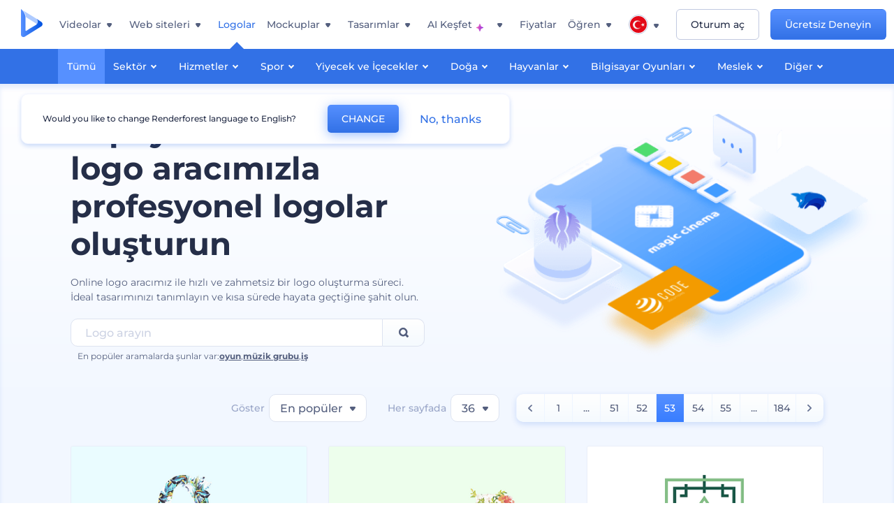

--- FILE ---
content_type: text/html; charset=utf-8
request_url: https://www.renderforest.com/tr/logos?page=53
body_size: 59063
content:
<!DOCTYPE html><html lang="tr" dir="ltr"><head><style>.freeze-scroll,img{max-width:100%}.nav-dropdown_item,.nav-dropdown_list,ol,ul{list-style:none}address,body,figure,h1,h2,h3,h4,h5,h6,li,p,ul{margin:0;padding:0}a,a:active,a:focus,a:hover,a:visited{text-decoration:none!important}a{-webkit-tap-highlight-color:transparent}body{min-width:320px}*,:after,:before{box-sizing:border-box}.rf-rectangle-btn{display:inline-block;background:linear-gradient(180deg,#5690FF 0,#387DFF 100%) no-repeat;box-shadow:0 3px 9px rgba(56,125,255,.2);border-radius:10px;color:#FFF;cursor:pointer;transition:all .1s linear;text-decoration:none;border:none;font-weight:400;white-space:nowrap;user-select:none}.nav-item-link,.tablet-nav__link{font-weight:500;font-size:14px;white-space:nowrap}.rf-rectangle-btn:hover{box-shadow:0 3px 16px 0 rgba(56,125,255,.5);background-image:linear-gradient(-179deg,#6EA0FF 5%,#518DFF 97%);color:#FFF}.rf-rectangle-btn:active{background-image:linear-gradient(-179deg,#4D88F9 0,#206CFD 96%)}.rf-rectangle-btn.rf-40{height:40px;line-height:40px;padding:0 20px;font-size:14px}@keyframes iconBouncingAnimation{0%,99%{transform:scale(0)}12.5%,87.5%{transform:scale(.25)}25%,75%{transform:scale(.5)}37.5%,62.5%{transform:scale(.75)}50%{transform:scale(1)}}a:not(:disabled):not(.disabled),button:not(:disabled):not(.disabled){cursor:pointer}.freeze-scroll{position:fixed!important;left:0;right:0;width:100%}button,input,textarea{font-family:inherit}body.scroll-off,html.scroll-off{overflow:hidden!important}.current-lang,.user-account-name{padding:0}.tablet-nav{display:none;align-self:stretch}@media only screen and (min-width:769px) and (max-width:1150px){.tablet-nav{display:flex}}.tablet-nav__list{display:flex;padding:0;list-style-type:none}.tablet-nav__item{display:flex;margin:0 20px}.tablet-nav__link{color:var(--text-color);line-height:70px;position:relative}.tablet-nav__link.active,.tablet-nav__link.link{color:var(--user-text-color)}.tablet-nav__link.active{cursor:default!important;pointer-events:none}.tablet-nav__link.active:after{border-radius:2px;background-color:var(--user-text-color);content:'';position:absolute;left:0;right:0;bottom:0;height:4px;width:100%}.rf-caret{position:relative;display:flex;justify-content:center;align-items:center;width:20px;height:20px;transition:transform .3s ease,border-color .2s linear;transform:translateY(-1px);pointer-events:none}.rf-caret.white:after{border-color:#FFF}.rf-caret:after{content:'';transform:rotate(45deg);border:var(--text-color) solid;border-width:0 2px 2px 0;padding:2px;transition:inherit}@media only screen and (max-width:1024px){.rf-caret:after{border-color:var(--text-hover-color)}}.main-header{--bg-color:#fff;--text-color:#545F7E;--text-hover-color:#252E48;--user-text-color:#3271E6;--user-text-hover-color:#004BD6;--user-color:#4E5A81;--tablet-text:#545F7E;position:relative;width:100%;height:70px;-webkit-overflow-scrolling:touch;background-color:var(--bg-color);z-index:103;transition:all .2s linear}@media only screen and (min-width:1151px){.main-header:not(.transparent):not(.desktop-fixed).fixed{background-color:rgba(255,255,255,.5);-webkit-backdrop-filter:blur(10px);backdrop-filter:blur(10px);box-shadow:0 6px 6px rgba(0,82,224,.1)}.main-header:not(.transparent):not(.desktop-fixed).fixed.firefox{background-color:rgba(255,255,255,.9)}.main-header.transparent{--bg-color:rgba(0, 0, 0, 0);--text-color:#545F7E;--text-hover-color:#252E48;--user-text-color:var(--text-color);--user-text-hover-color:var(--text-hover-color)}}@media only screen and (min-width:1151px) and (min-width:1151px){.main-header.transparent{background:0 0}}@media only screen and (min-width:1151px){.main-header.landing-header.transparent.spec-header .current-lang,.main-header.landing-header.transparent.spec-header .nav-item-link{color:#fff;transition:none}.main-header.transparent .user-menu-dropdown{top:55px}.main-header.cancel-subscription-header .main-navbar,.main-header.landing-header .main-nav-wrapper,.main-header.landing-header .main-navbar{justify-content:flex-end}.main-header.landing-header .change-lang-wrapper,.main-header.landing-header .main-nav-wrapper{margin:0}.main-header.landing-header.transparent:not(.spec-header){background-color:#fff}.main-header.landing-header.transparent.spec-header .nav-item-link:hover{opacity:.75}.main-header.landing-header.transparent.spec-header .nav-item-caret>svg>path{fill:#fff}}@media only screen and (max-width:1150px){.main-header{box-shadow:0 6px 6px rgba(0,82,224,.1);--tablet-text:#545F7E}}.main-header.with-submenu{margin-bottom:50px}.main-header.fixed{position:fixed;top:0;left:0}@media only screen and (min-width:769px){.main-header.desktop-fixed{box-shadow:0 2px 4px rgba(0,82,224,.12);position:fixed;top:0;left:0}}@media only screen and (min-width:1021px){.main-header.rf-promo-space-top{transform:translateY(52px)}}.main-header .main-header-container{padding:0 30px;width:100%;max-width:1700px;margin:0 auto;height:100%;display:flex;flex-direction:row;justify-content:space-between;align-items:center}@media only screen and (min-width:601px) and (max-width:767px){.main-header .main-header-container{padding:0 20px}}.main-header.desktop-fixed .main-header-container{max-width:1920px;padding:0 32px}.main-logo{height:100%;display:flex;align-items:center;flex:0 0 175px}@media only screen and (max-width:1600px){.main-logo{flex:0 0 31px}}.menu-right-wrapper{width:100%;height:100%}@media only screen and (max-width:1150px){.menu-right-wrapper{background:rgba(37,46,72,.4);backdrop-filter:blur(2px);-webkit-backdrop-filter:blur(2px);height:calc(100vh - 69px);height:calc(100dvh - 69px);width:100%;position:fixed;z-index:99;top:69px;display:block}html[dir=ltr] .menu-right-wrapper{left:0;transform:translateX(100%)}html[dir=rtl] .menu-right-wrapper{right:0;transform:translateX(-100%)}.menu-right-wrapper.pd-t-0{padding:0 0 30px}html[dir=ltr] .menu-right-wrapper.show,html[dir=ltr] .menu-right-wrapper.show .main-menu-wrapper,html[dir=rtl] .menu-right-wrapper.show,html[dir=rtl] .menu-right-wrapper.show .main-menu-wrapper{transform:translateX(0)}}.main-menu-wrapper{display:flex;justify-content:flex-end;align-items:center;height:100%}.main-menu-wrapper .main-navbar{display:flex;width:100%}@media only screen and (min-width:1151px){.main-menu-wrapper .main-navbar{flex-direction:row;height:100%}.main-menu-wrapper .main-nav-opener.hidden{display:none}}@media only screen and (max-width:1150px){.main-menu-wrapper .main-navbar{flex-direction:column;height:calc(100vh - 70px);height:calc(100dvh - 70px);overflow-y:scroll}.main-menu-wrapper .main-navbar.hidden{overflow:hidden}}.main-menu-wrapper .main-nav-wrapper{border-bottom:1px solid #C1C9E0;display:flex;height:100%}.main-menu-wrapper .main-nav-wrapper__empty{flex-grow:1}@media only screen and (min-width:1151px){.main-menu-wrapper .main-nav-wrapper{border:none;margin-inline-start:16px}.main-menu-wrapper .main-nav-ai{flex-grow:1}.main-menu-wrapper .main-nav-ai .nav-dropdown_item{padding-left:8px;padding-right:8px}}@media only screen and (min-width:1367px){.main-menu-wrapper .main-nav-wrapper{margin-inline-start:28px}}@media only screen and (min-width:1441px){.main-menu-wrapper .main-nav-wrapper{margin-inline-start:48px}}@media only screen and (min-width:1601px){.main-menu-wrapper .main-nav-wrapper{margin-inline-start:65px}}.main-menu-wrapper .main-nav-ai__icon{height:24px;margin-inline-start:4px;position:relative;width:24px}.main-menu-wrapper .main-nav-ai__icon:after,.main-menu-wrapper .main-nav-ai__icon:before{animation-name:iconBouncingAnimation;animation-duration:1.8s;animation-iteration-count:infinite;animation-play-state:running;animation-timing-function:ease-in-out;background-position:center;background-repeat:no-repeat;background-size:contain;content:'';position:absolute;transform:scale(0);transform-origin:center}.main-menu-wrapper .main-nav-ai__icon:after{animation-name:iconBouncingAnimation;background-image:url(https://static.rfstat.com/renderforest/images/v2/new-homepage/header/ai-icon-1.svg);height:16px;right:0;top:0;width:17px}.main-menu-wrapper .main-nav-ai__icon:before{animation-delay:.6s;background-image:url(https://static.rfstat.com/renderforest/images/v2/new-homepage/header/ai-icon-2.svg);bottom:0;height:15px;left:0;width:14px}@media only screen and (max-width:1150px){.main-menu-wrapper .main-nav-ai.main-nav-item{border-bottom:1px solid #C1C9E0}.main-menu-wrapper .main-nav-ai .nav-dropdown_item{border-bottom:1px solid #EEF5FF}.main-menu-wrapper .main-nav-ai .nav-dropdown_link{align-items:center;display:flex;height:60px;padding:0 20px}}.main-menu-wrapper .main-nav{display:flex;justify-content:flex-end;height:100%;list-style-type:none!important}.main-menu-wrapper.rf-ar .nav-dropdown_link-more:after{transform:translateX(0) rotate(180deg)}@media only screen and (min-width:1151px){.main-menu-wrapper .main-nav .nav-dropdown_list{column-gap:32px;display:grid;grid-template-rows:repeat(5,1fr);grid-auto-flow:column}.main-menu-wrapper .main-nav .nav-dropdown_list.single-column{column-gap:unset;display:initial}.main-menu-wrapper .main-nav .nav-dropdown_header-title.videos,.main-menu-wrapper .main-nav .nav-dropdown_header-title:hover{background-color:#EEF5FF}.main-menu-wrapper .nav-item-link{padding-left:8px;padding-right:8px}.main-menu-wrapper .main-nav .nav-dropdown{display:flex;flex-direction:column}.main-menu-wrapper .main-nav .nav-dropdown_header-title{align-items:center;border-radius:10px;color:#545F7E;display:flex;padding-left:16px;padding-right:16px;line-height:64px;height:64px}.main-menu-wrapper .main-nav .nav-dropdown_header-title.videos:before{background-image:url(https://static.rfstat.com/renderforest/images/v2/new-homepage/header/video_icon.svg),linear-gradient(180deg,#47D6E2 0,#3271E6 100%);background-image:image-set("https://static.rfstat.com/renderforest/images/v2/new-homepage/header/video_icon.png?v=2" type("image/png"),"https://static.rfstat.com/renderforest/images/v2/new-homepage/header/video_icon.svg" type("image/svg")),linear-gradient(180deg,#47D6E2 0,#3271E6 100%)}.main-menu-wrapper .main-nav .nav-dropdown_header-title.websites:before{background-image:url(https://static.rfstat.com/renderforest/images/v2/new-homepage/header/website_icon.svg),linear-gradient(180deg,#F45FE8 0,#766DE8 100%);background-image:image-set("https://static.rfstat.com/renderforest/images/v2/new-homepage/header/website_icon.png?v=2" type("image/png"),"https://static.rfstat.com/renderforest/images/v2/new-homepage/header/website_icon.svg" type("image/svg")),linear-gradient(180deg,#F45FE8 0,#766DE8 100%)}.main-menu-wrapper .main-nav .nav-dropdown_header-title.logos:before{background-image:url(https://static.rfstat.com/renderforest/images/v2/new-homepage/header/logo_icon.svg),linear-gradient(180deg,#FFD200 0,#BAAC00 100%);background-image:image-set("https://static.rfstat.com/renderforest/images/v2/new-homepage/header/logo_icon.png?v=2" type("image/png"),"https://static.rfstat.com/renderforest/images/v2/new-homepage/header/logo_icon.svg" type("image/svg")),linear-gradient(180deg,#FFD200 0,#BAAC00 100%)}.main-menu-wrapper .main-nav .nav-dropdown_header-title.mockups:before{background-image:url(https://static.rfstat.com/renderforest/images/v2/new-homepage/header/mockup_icon.svg),linear-gradient(180deg,#5CF0BE 0,#41BA82 100%);background-image:image-set("https://static.rfstat.com/renderforest/images/v2/new-homepage/header/mockup_icon.png?v=2" type("image/png"),"https://static.rfstat.com/renderforest/images/v2/new-homepage/header/mockup_icon.svg" type("image/svg")),linear-gradient(180deg,#5CF0BE 0,#41BA82 100%)}.main-menu-wrapper .main-nav .nav-dropdown_header-title.designs:before{background-image:url(https://static.rfstat.com/renderforest/images/v2/new-homepage/header/graphic_icon.svg),linear-gradient(180deg,#F560B6 0,#F2446C 100%);background-image:image-set("https://static.rfstat.com/renderforest/images/v2/new-homepage/header/graphic_icon.png?v=2" type("image/png"),"https://static.rfstat.com/renderforest/images/v2/new-homepage/header/graphic_icon.svg" type("image/svg")),linear-gradient(180deg,#F560B6 0,#F2446C 100%)}.main-menu-wrapper .main-nav .nav-dropdown_header-title:before{background-position:center;background-repeat:no-repeat;background-size:contain;border-radius:10px;box-shadow:inset 2px 2px 3px rgba(255,255,255,.3);content:'';display:inline-block;flex:0 0 32px;height:32px;margin-inline-end:12px;width:32px}.main-menu-wrapper .main-nav .nav-dropdown_header-title:hover>span{color:#252E48}.main-menu-wrapper .main-nav .nav-dropdown_header-title.videos:hover{background-color:#CFE0FF}.main-menu-wrapper .main-nav .nav-dropdown_header-title.websites{background-color:#FBF4FF}.main-menu-wrapper .main-nav .nav-dropdown_header-title.websites:hover{background-color:#F3E1FD}.main-menu-wrapper .main-nav .nav-dropdown_header-title.logos{background-color:#FFFADF}.main-menu-wrapper .main-nav .nav-dropdown_header-title.logos:hover{background-color:#FAF1C0}.main-menu-wrapper .main-nav .nav-dropdown_header-title.mockups{background-color:#ECFFF8}.main-menu-wrapper .main-nav .nav-dropdown_header-title.mockups:hover{background-color:#D5FAEC}.main-menu-wrapper .main-nav .nav-dropdown_header-title.designs{background-color:#FFF1F8}.main-menu-wrapper .main-nav .nav-dropdown_header-title.designs:hover{background-color:#FBD9EA}.main-menu-wrapper .nav-dropdown{left:-30px}.main-menu-wrapper .nav-dropdown.learn{left:unset;right:-100px}.main-menu-wrapper .nav-dropdown_link-more:after{transform:translateX(0) rotate(0)}.main-menu-wrapper .nav-dropdown_link-more:hover:after{transform:translateX(4px) rotate(0)}.main-menu-wrapper .nav-dropdown_header-title:hover>span,.main-menu-wrapper .nav-dropdown_item:hover>.nav-dropdown_link{transform:translateX(4px)}.main-menu-wrapper .nav-dropdown_item.new:hover>.nav-dropdown_link:after{transform:translateX(-4px)}.main-menu-wrapper .lang-item:hover,.main-menu-wrapper .user-menu__item:hover>.user-menu__link,.main-menu-wrapper .user-menu__link-icon:hover>span{transform:translateX(4px)}.main-menu-wrapper .user-menu{right:0}.main-menu-wrapper.rf-ar .nav-dropdown{left:unset;right:-30px}.main-menu-wrapper.rf-ar .nav-dropdown.learn{left:-100px;right:unset}.main-menu-wrapper.rf-ar .nav-dropdown_link-more:hover:after{transform:translateX(-4px) rotate(180deg)}.main-menu-wrapper.rf-ar .nav-dropdown_header-title:hover>span,.main-menu-wrapper.rf-ar .nav-dropdown_item:hover>.nav-dropdown_link{transform:translateX(-5px)}.main-menu-wrapper.rf-ar .nav-dropdown_item.new:hover>.nav-dropdown_link:after{transform:translateX(5px)}.main-menu-wrapper.rf-ar .lang-item:hover,.main-menu-wrapper.rf-ar .user-menu__item:hover>.user-menu__link,.main-menu-wrapper.rf-ar .user-menu__link-icon:hover>span{transform:translateX(-5px)}.main-menu-wrapper.rf-ar .user-menu{left:0;right:unset}}@media only screen and (min-width:1367px){.main-menu-wrapper .nav-item-link{padding-left:12px;padding-right:12px}}@media only screen and (min-width:1601px){.main-menu-wrapper .nav-item-link{padding-left:15px;padding-right:15px}}@media only screen and (max-width:1150px){.main-menu-wrapper{align-items:flex-start;background:#fff;box-shadow:inset 0 6px 12px 0 rgba(0,82,224,.101);flex-direction:column;justify-content:flex-start;overflow-x:hidden;overflow-y:auto;overscroll-behavior:contain;position:absolute;transition:all .12s ease-in-out;width:306px}html[dir=ltr] .main-menu-wrapper{right:0;transform:translateX(300px)}html[dir=rtl] .main-menu-wrapper{left:0;transform:translateX(-300px)}}@media only screen and (min-width:1151px){.main-nav-item{height:100%;position:relative;z-index:2}.main-nav-item.current-page{position:static;z-index:1}.main-nav-item.current-page .nav-item-link.active{cursor:default}}.triangle-wrap{opacity:0;width:100%;position:relative;pointer-events:none}.triangle-wrap.open-triangle{opacity:1!important}.triangle-wrap .triangle{pointer-events:none;position:absolute;left:50%;bottom:0;transform:translateX(-50%);width:0;border-bottom:solid 10px #3271E6!important;border-right:solid 10px transparent;border-left:solid 10px transparent}.triangle-wrap .triangle.hidden{display:none!important}.nav-item-link{display:inline-flex;align-items:center;height:100%;color:var(--text-color);cursor:pointer;transition:.2s linear}@media only screen and (max-width:1150px){.nav-item-link.homepage.mobile-side-trigger.videos:before{background-image:url(https://static.rfstat.com/renderforest/images/v2/new-homepage/header/video_icon.svg),linear-gradient(180deg,#47D6E2 0,#3271E6 100%);background-image:image-set("https://static.rfstat.com/renderforest/images/v2/new-homepage/header/video_icon.png?v=2" type("image/png"),"https://static.rfstat.com/renderforest/images/v2/new-homepage/header/video_icon.svg" type("image/svg")),linear-gradient(180deg,#47D6E2 0,#3271E6 100%)}.nav-item-link.homepage.mobile-side-trigger.websites:before{background-image:url(https://static.rfstat.com/renderforest/images/v2/new-homepage/header/website_icon.svg),linear-gradient(180deg,#F45FE8 0,#766DE8 100%);background-image:image-set("https://static.rfstat.com/renderforest/images/v2/new-homepage/header/website_icon.png?v=2" type("image/png"),"https://static.rfstat.com/renderforest/images/v2/new-homepage/header/website_icon.svg" type("image/svg")),linear-gradient(180deg,#F45FE8 0,#766DE8 100%)}.nav-item-link.homepage.mobile-side-trigger.logos:before{background-image:url(https://static.rfstat.com/renderforest/images/v2/new-homepage/header/logo_icon.svg),linear-gradient(180deg,#FFD200 0,#BAAC00 100%);background-image:image-set("https://static.rfstat.com/renderforest/images/v2/new-homepage/header/logo_icon.png?v=2" type("image/png"),"https://static.rfstat.com/renderforest/images/v2/new-homepage/header/logo_icon.svg" type("image/svg")),linear-gradient(180deg,#FFD200 0,#BAAC00 100%)}.nav-item-link.homepage.mobile-side-trigger.mockups:before{background-image:url(https://static.rfstat.com/renderforest/images/v2/new-homepage/header/mockup_icon.svg),linear-gradient(180deg,#5CF0BE 0,#41BA82 100%);background-image:image-set("https://static.rfstat.com/renderforest/images/v2/new-homepage/header/mockup_icon.png?v=2" type("image/png"),"https://static.rfstat.com/renderforest/images/v2/new-homepage/header/mockup_icon.svg" type("image/svg")),linear-gradient(180deg,#5CF0BE 0,#41BA82 100%)}.nav-item-link.homepage.mobile-side-trigger.designs:before{background-image:url(https://static.rfstat.com/renderforest/images/v2/new-homepage/header/graphic_icon.svg),linear-gradient(180deg,#F560B6 0,#F2446C 100%);background-image:image-set("https://static.rfstat.com/renderforest/images/v2/new-homepage/header/graphic_icon.png?v=2" type("image/png"),"https://static.rfstat.com/renderforest/images/v2/new-homepage/header/graphic_icon.svg" type("image/svg")),linear-gradient(180deg,#F560B6 0,#F2446C 100%)}.nav-item-link.homepage.mobile-side-trigger:before{background-position:center;background-repeat:no-repeat;background-size:contain;border-radius:10px;box-shadow:inset 2px 2px 3px rgba(255,255,255,.3);content:'';display:inline-block;flex:0 0 32px;height:32px;margin-inline-end:12px;width:32px}}.nav-item-wrap{display:none}@media only screen and (min-width:1151px){.nav-item-link.homepage+.nav-dropdown:hover,.nav-item-link.homepage:hover+.nav-dropdown,.nav-item-link.homepage:hover>.nav-dropdown{visibility:visible;opacity:1}.nav-item-link.homepage{cursor:default}.nav-item-link.homepage>span>svg{transition:all .3s ease;vertical-align:bottom}.nav-item-link.homepage:hover span>svg{transform:rotate(-180deg);transform-origin:50% 52%}.nav-item-link.homepage:hover>path{fill:#252E48}.nav-item-link.homepage+.nav-dropdown:hover .nav-dropdown_header-title,.nav-item-link.homepage+.nav-dropdown:hover .nav-dropdown_header-title>span,.nav-item-link.homepage+.nav-dropdown:hover .nav-dropdown_link,.nav-item-link.homepage:hover .nav-dropdown_header-title,.nav-item-link.homepage:hover .nav-dropdown_header-title>span,.nav-item-link.homepage:hover .nav-dropdown_link,.nav-item-link.homepage:hover .nav-dropdown_link-more:after,.nav-item-link.homepage:hover+.nav-dropdown,.nav-item-link.homepage:hover>.nav-dropdown{transition:all .3s ease}.nav-item-link:focus,.nav-item-link:hover{color:var(--text-hover-color)}.nav-item-link.active:not(.homepage){color:var(--user-text-color)}.nav-item-wrap.active{display:flex;height:100%}.nav-item-wrap.active:not(.homepage){display:block}.nav-item-wrap.active .nav-item-link{color:var(--user-text-color)}}@media only screen and (max-width:1150px){.nav-item-wrap.homepage{display:flex}.mobile-side-wrap .mobile-side-link,.mobile-side-wrap .mobile-side-link>span{color:#252E48;font-weight:600;border-bottom:1px solid #C1C9E0}.mobile-side-wrap{background-color:#FFF;height:100%;overscroll-behavior:contain;position:fixed;right:0;top:0;transition:all .12s ease-in-out;width:306px;z-index:11}html[dir=ltr] .mobile-side-wrap{transform:translateX(306px)}html[dir=rtl] .mobile-side-wrap{transform:translateX(-306px)}html[dir=ltr] .mobile-side-wrap.active,html[dir=rtl] .mobile-side-wrap.active{transform:translateX(0)}.mobile-side-wrap .mobile-side-link{align-items:center;background-color:#F5F8FE;box-shadow:inset 0 6px 12px 0 rgba(0,82,224,.101);display:flex;font-size:14px;height:60px;justify-content:center;padding:0 40px}.mobile-side-wrap .mobile-side-back{width:40px;height:40px;background-position:40% 50%;background-repeat:no-repeat;background-image:url(https://static.rfstat.com/renderforest/images/v2/new-homepage/chevron-left.svg);background-image:image-set("https://static.rfstat.com/renderforest/images/v2/new-homepage/chevron-left.webp" type("image/webp"),"https://static.rfstat.com/renderforest/images/v2/new-homepage/chevron-left.svg" type("image/svg"));display:block;position:absolute;top:10px}html[dir=ltr] .mobile-side-wrap .mobile-side-back{left:0}html[dir=rtl] .mobile-side-wrap .mobile-side-back{right:0}.mobile-side-wrap .mobile-side-back.rf-ar{background-position:60% 50%;background-repeat:no-repeat;background-image:url(https://static.rfstat.com/renderforest/images/v2/new-homepage/chevron-right.svg);background-image:image-set("https://static.rfstat.com/renderforest/images/v2/new-homepage/chevron-right.webp" type("image/webp"),"https://static.rfstat.com/renderforest/images/v2/new-homepage/chevron-right.svg" type("image/svg"))}.mobile-side-wrap .nav-dropdown{height:calc(100vh - 80px);height:calc(100dvh - 80px)}.mobile-side-wrap .nav-dropdown_container{flex-direction:column;gap:unset;height:100%;margin-bottom:0;margin-top:0;max-height:calc(100% - 120px);overflow-y:scroll}.mobile-side-wrap .nav-dropdown_list-wrap{margin-left:24px;margin-right:24px;padding-bottom:12px;padding-top:16px}.mobile-side-wrap .nav-dropdown_list-wrap:first-child{border-bottom:1px solid #C1C9E0}.mobile-side-wrap .nav-dropdown_header-subtitle{margin-bottom:12px;padding-left:8px;padding-right:8px}.mobile-side-wrap .nav-dropdown_link{align-items:center;display:flex;padding:10px 8px}.mobile-side-wrap .nav-dropdown_link-more{border-top:1px solid #C1C9E0;box-shadow:0 -4px 10px 0 rgba(0,82,224,.08);text-align:center}.mobile-side-wrap.nav-dropdown_list .nav-dropdown_item{margin-left:24px;margin-right:24px}.mobile-side-wrap.nav-dropdown_list .nav-mobile-back{margin-bottom:16px}}.nav-dropdown_header-title>span{color:#545F7E;font-size:14px;font-weight:500}.nav-dropdown_header-subtitle{color:#7683A8;font-size:14px;font-weight:500;line-height:18px;margin-bottom:16px}.nav-dropdown_container{display:flex;gap:48px;margin-bottom:24px;margin-top:24px}.nav-dropdown_item.new>a{align-items:center;display:flex;justify-content:space-between}.nav-dropdown_item.new>a:after{background-image:linear-gradient(270deg,#FF69B4 0,#8A2BE2 100%);border-radius:3px;color:#FFF;content:attr(data-new);display:inline-block;font-size:10px;font-weight:600;height:20px;line-height:20px;margin-inline-start:16px;padding-left:7px;padding-right:7px;transition:transform .3s ease}.nav-dropdown_link{color:#545F7E;display:inline-block;padding:8px 0;font-size:14px;font-weight:500;width:100%}.nav-dropdown_link-more{border-bottom:1px solid #C1C9E0;color:#3271E6;display:block;height:60px;font-size:14px;font-weight:500;line-height:60px;padding:0 20px}.nav-dropdown_link-more:after{background-position:center;background-repeat:no-repeat;background-size:contain;background-image:url(https://static.rfstat.com/renderforest/images/v2/new-homepage/arrow-blue_icon.svg);background-image:image-set("https://static.rfstat.com/renderforest/images/v2/new-homepage/arrow-blue_icon.webp" type("image/webp"),"https://static.rfstat.com/renderforest/images/v2/new-homepage/arrow-blue_icon.svg" type("image/svg"));content:'';display:inline-block;height:24px;margin-inline-start:6px;vertical-align:middle;transform:translateX(0);width:24px}@media only screen and (min-width:1151px) and (max-width:1366px){.nav-dropdown_header-title{line-height:48px;height:48px}.nav-dropdown_container{margin-bottom:16px;margin-top:16px}.nav-dropdown_link,.nav-dropdown_link-more{font-size:12px}}@media only screen and (min-width:1151px){.nav-dropdown_link-more:after:hover{color:#3271E6}.nav-dropdown{background-color:#FFF;box-shadow:0 3px 24px #252E4833;border-radius:16px;min-width:240px;opacity:0;padding:16px;position:absolute;top:100%;visibility:hidden}.nav-dropdown:before{background-color:transparent;content:'';display:block;height:calc(100% + 10px);left:0;position:absolute;top:0;transform:translate(-10px,0);width:calc(100% + 20px);z-index:-1}.nav-dropdown_column:first-child:before,.nav-dropdown_column:nth-child(2):before{background-color:#C1C9E0;bottom:4px;content:'';display:inline-block;top:0;width:1px}.nav-dropdown_column{list-style:none}.nav-dropdown_column:first-child{position:relative}.nav-dropdown_column:first-child:before{position:absolute;right:-24px}.nav-dropdown_column:first-child.rf-ar:before{right:unset;left:-24px}.nav-dropdown_column:nth-child(2){position:relative}.nav-dropdown_column:nth-child(2):before{position:absolute;right:-24px}.nav-dropdown_column:nth-child(2).rf-ar:before{right:unset;left:-24px}.nav-dropdown_header-title>span{font-weight:600}.nav-dropdown_header-title:before{background-color:rgba(84,95,126,.2);background-position:center;background-repeat:no-repeat;background-size:contain}.nav-dropdown_list-wrap:first-child:before,.nav-dropdown_list-wrap:nth-child(2):before{background-color:#C1C9E0;bottom:4px;content:'';display:inline-block;top:0;width:1px}.nav-dropdown_header-title.blogs:before{background-image:url(https://static.rfstat.com/renderforest/images/v2/new-homepage/header/blog_icon.svg);background-image:image-set("https://static.rfstat.com/renderforest/images/v2/new-homepage/header/blog_icon.png?v=2" type("image/png"),"https://static.rfstat.com/renderforest/images/v2/new-homepage/header/blog_icon.svg" type("image/svg"))}.nav-dropdown_header-title.use-cases:before{background-image:url(https://static.rfstat.com/renderforest/images/v2/new-homepage/header/useCaseIcon.svg);background-image:image-set("https://static.rfstat.com/renderforest/images/v2/new-homepage/header/useCaseIcon.png?v=2" type("image/png"),"https://static.rfstat.com/renderforest/images/v2/new-homepage/header/useCaseIcon.svg" type("image/svg"))}.nav-dropdown_header-title.helps:before{background-image:url(https://static.rfstat.com/renderforest/images/v2/new-homepage/header/help_icon.svg);background-image:image-set("https://static.rfstat.com/renderforest/images/v2/new-homepage/header/help_icon.png?v=2" type("image/png"),"https://static.rfstat.com/renderforest/images/v2/new-homepage/header/help_icon.svg" type("image/svg"))}.nav-dropdown_list-wrap{padding-left:6px;padding-right:6px}.nav-dropdown_list-wrap:first-child{position:relative}.nav-dropdown_list-wrap:first-child:before{position:absolute;right:-24px}.nav-dropdown_list-wrap:first-child.rf-ar:before{right:unset;left:-24px}.nav-dropdown_list-wrap:nth-child(2){position:relative}.nav-dropdown_list-wrap:nth-child(2):before{position:absolute;right:-24px}.nav-dropdown_list-wrap:nth-child(2).rf-ar:before{right:unset;left:-24px}.nav-dropdown_item{color:#545F7E}.nav-dropdown_item:hover>.nav-dropdown_link{color:#252E48}.nav-dropdown_item.new{background-color:#F4F3FF;border-radius:4px;transition:background-color .3s ease}.nav-dropdown_item.new:hover{background-color:#E9E8FF}.nav-dropdown_link{white-space:nowrap}.nav-dropdown_link-more{align-self:center;border:none;height:auto;line-height:32px}.nav-dropdown.learn{display:flex;gap:48px;width:unset}.nav-dropdown.learn .nav-dropdown_header-title{align-items:center;border-radius:8px;color:#545F7E;display:flex;line-height:50px;height:50px;padding-left:8px;padding-right:8px}}@media only screen and (min-width:1151px) and (min-width:1151px) and (max-width:1366px){.nav-dropdown.learn .nav-dropdown_header-title{line-height:48px;height:48px}}@media only screen and (min-width:1151px){.nav-dropdown.learn .nav-dropdown_header-title:before{border-radius:10px;box-shadow:inset 2px 2px 3px rgba(255,255,255,.3);content:'';display:inline-block;flex:0 0 32px;height:32px;margin-inline-end:12px;width:32px}.nav-dropdown.learn .nav-dropdown_header-title:hover{background-color:#EEF5FF}.nav-dropdown.learn .nav-dropdown_header-title:hover>span{color:#252E48}.nav-dropdown.learn .nav-dropdown_list{padding-left:10px;padding-right:10px}.nav-dropdown .nav-mobile-back{display:none}}@media only screen and (min-width:1601px){.nav-dropdown{padding:24px}}@media only screen and (max-width:1150px){.nav-dropdown.learn .nav-dropdown_header-title.explore:before{background-image:url(https://static.rfstat.com/renderforest/images/v2/new-homepage/header/explore_icon.svg);background-image:image-set("https://static.rfstat.com/renderforest/images/v2/new-homepage/header/explore_icon.png?v=2" type("image/png"),"https://static.rfstat.com/renderforest/images/v2/new-homepage/header/explore_icon.svg" type("image/svg"))}.nav-dropdown.learn .nav-dropdown_header-title.blogs:before{background-image:url(https://static.rfstat.com/renderforest/images/v2/new-homepage/header/blog_icon.svg);background-image:image-set("https://static.rfstat.com/renderforest/images/v2/new-homepage/header/blog_icon.png?v=2" type("image/png"),"https://static.rfstat.com/renderforest/images/v2/new-homepage/header/blog_icon.svg" type("image/svg"))}.nav-dropdown.learn .nav-dropdown_header-title.use-cases:before{background-image:url(https://static.rfstat.com/renderforest/images/v2/new-homepage/header/useCaseIcon.svg);background-image:image-set("https://static.rfstat.com/renderforest/images/v2/new-homepage/header/useCaseIcon.png?v=2" type("image/png"),"https://static.rfstat.com/renderforest/images/v2/new-homepage/header/useCaseIcon.svg" type("image/svg"))}.nav-dropdown.learn .nav-dropdown_header-title.helps:before{background-image:url(https://static.rfstat.com/renderforest/images/v2/new-homepage/header/help_icon.svg);background-image:image-set("https://static.rfstat.com/renderforest/images/v2/new-homepage/header/help_icon.png?v=2" type("image/png"),"https://static.rfstat.com/renderforest/images/v2/new-homepage/header/help_icon.svg" type("image/svg"))}.nav-dropdown.learn .nav-dropdown_header-title:before{background-color:rgba(84,95,126,.2);background-position:center;background-repeat:no-repeat;background-size:contain;border-radius:10px;box-shadow:inset 2px 2px 3px rgba(255,255,255,.3);content:'';display:inline-block;flex:0 0 32px;height:32px;margin-inline-end:12px;width:32px}}.submenu-inner_menu,.tag-menu{display:none;bottom:0;list-style-type:none;position:absolute}.submenu-inner_menu{left:50%;padding:0;min-width:100%;transform:translate(-50%,100%)}.submenu-inner_menu__item .submenu-item-link{justify-content:flex-start;line-height:2.88;white-space:nowrap;color:#B9CFFF}.submenu-inner_menu__item .submenu-item-link.active{background-color:#5690FF;color:#FFF}.tag-menu_indicator{cursor:pointer}@media only screen and (max-width:1299px){.tag-menu_indicator{display:none}}.tag-menu{right:-52%;flex-wrap:wrap;padding:10px;width:79.12vw;background-color:#3271E6;max-width:1156px;transform:translateY(100%)}.tag-menu.rf-ar{right:auto;left:-108%}@media only screen and (min-width:1300px){.submenu-inner_menu,.tag-menu{max-height:calc((100vh) - 130px);overflow-y:auto;-webkit-overflow-scrolling:touch;-ms-scroll-chaining:contain contain;overscroll-behavior:contain contain}}.tag-menu__item{margin:6px 10px;border-radius:10px;overflow:hidden}.tag-menu__item__link{display:block;padding:6px 10px;font-size:14px;font-weight:500;color:#FFF;background:rgba(0,82,224,.5);transition:.2s linear}.tag-menu__item__link:hover{background:#5690FF}.tag-menu__item__link:focus{color:#FFF}.tag-menu__item__link.active{background:#FFF;color:#387dff}.tag-menu__item__link:not(.active):hover{color:#FFF}.nav-item-submenu-wrap{z-index:100;background-color:#3271E6;list-style-type:none!important;position:absolute;left:0;top:70px;width:100%;opacity:0;height:50px;display:none;flex-direction:row;align-items:center}@media only screen and (min-width:1300px){.nav-item-submenu-wrap{transition:all .35s;padding:0 20px}.nav-item-submenu-wrap.createVideo.rf-jp .submenu-item-link{font-size:12px}}.nav-item-submenu-wrap.open-submenu{display:flex;justify-content:center;opacity:1}@media screen and (max-width:1024px){.nav-item-submenu-wrap.open-submenu{flex-direction:column}}.nav-item-submenu-item{height:100%}.nav-item-submenu-item.tag-menu_indicator .submenu-item-link{background-color:#2770f6}.nav-item-submenu-item.tag-menu_indicator .submenu-item-link:hover{background-color:#5690FF}.nav-item-submenu-item.has-menu{position:relative}@media only screen and (min-width:1151px){.nav-item-submenu-item.has-menu:hover .rf-caret{transform:rotate(180deg) translateY(-3px)}.nav-item-submenu-item.has-menu:hover .submenu-inner_menu{display:block}.nav-item-submenu-item.has-menu:hover .tag-menu{display:flex}}.submenu-item-link{font-size:14px;font-weight:500;padding:0 2vw;color:#FFF;display:flex;align-items:center;justify-content:center;height:100%;background-color:#3271E6;transition:all .2s linear}@media only screen and (min-width:1151px) and (max-width:1365px){.submenu-item-link{padding:0 1vw}}@media only screen and (max-width:1150px){.submenu-item-link .rf-caret{display:none}.sign-btns .sign-btn.sign-up{margin-bottom:12px}}@media only screen and (min-width:1151px){.submenu-item-link:focus{color:#FFF}.submenu-item-link:hover{background-color:#2870f6;color:#FFF}.sign-btns .sign-btn{margin-inline-start:16px}}.submenu-item-link.active{background-color:#5690FF}.sign-btns{align-items:center;display:flex;order:1}.sign-btns .sign-btn{border:none;border-radius:6px;display:inline-block;font-size:14px;height:44px;line-height:42px;padding:0 22px;font-weight:500;transition:all .2s ease;white-space:nowrap}@media only screen and (max-width:1299px){.sign-btns .sign-btn{padding:0 20px}}.sign-btns .sign-btn>svg{margin-inline-end:8px;vertical-align:middle}.sign-btns .sign-btn.sign-in{background-color:transparent;border:1px solid #C1C9E0;color:#252E48}@media only screen and (min-width:1151px) and (max-width:1250px){.sign-btns .sign-btn.sign-in:not(.rf-en){display:none}}.sign-btns .sign-btn.sign-in:focus{background-color:#EEF5FF}.sign-btns .sign-btn.sign-up{background-image:linear-gradient(180deg,#5690FF 0,#3271E6 100%);border:1px solid transparent;color:#FFF}@media only screen and (min-width:1151px){.sign-btns .sign-btn.sign-in:hover{background-color:#EEF5FF}.sign-btns .sign-btn.sign-up:hover{background-image:linear-gradient(180deg,#6EA0FF 0,#518DFF 100%)}}.sign-btns .sign-btn.sign-up:focus{background-image:linear-gradient(180deg,#4D88F9 0,#206CFD 100%)}.change-lang-wrapper{border-bottom:1px solid #C1C9E0;display:flex;height:100%;position:relative}.change-lang-wrapper .nav-item-caret>svg{transition:all .3s ease;vertical-align:middle}@media only screen and (min-width:1151px){.change-lang-wrapper{border:none;line-height:70px;padding-inline-start:8px}.change-lang-wrapper:hover .nav-item-caret>svg{transform:rotate(-180deg);transform-origin:50% 52%}.change-lang-wrapper:hover .nav-item-caret>svg>path{fill:#252E48}.change-lang-wrapper:hover .choose-lang{opacity:1;transition:all .3s ease;visibility:visible}.change-lang-wrapper:hover .choose-lang:before{background-color:transparent;content:'';display:block;height:calc(100% + 10px);left:0;position:absolute;top:0;transform:translate(-10px,0);width:calc(100% + 20px);z-index:-1}.change-lang-wrapper:hover .choose-lang .lang-item{transition:all .2s linear}}@media only screen and (min-width:1151px) and (min-width:1151px){.change-lang-wrapper:hover .flag-wrap{border-color:#545F7E}}.free-trial-link{display:none}.current-lang{align-items:center;background-color:transparent;color:var(--text-color);cursor:pointer;display:flex;font-size:14px;font-weight:500;text-transform:capitalize;transition:all .2s linear}.current-lang .flag-wrap{width:28px;height:28px;border:1px solid #C1C9E0;border-radius:50%;display:flex;align-items:center;justify-content:center;transition:all .3s linear}@media only screen and (max-width:1150px){.nav-item-caret{margin-inline-start:auto}.current-lang .flag-wrap{width:32px;height:32px}}.choose-lang{padding:0 20px}@media screen and (min-width:1151px){.choose-lang{background-color:#FFF;box-shadow:0 3px 24px #252E4833;border-radius:10px;opacity:0;padding:10px 30px;position:absolute;right:0;top:70px;width:200px;visibility:hidden;z-index:100}.choose-lang.rf-ar{right:unset;left:0}}.choose-lang .lang-item{align-items:center;color:#545F7E;display:flex;font-size:14px;font-weight:500;height:50px;line-height:100%}.choose-lang .lang-item .country-name{flex-grow:1;margin-inline-start:15px}.country-name-mobile{display:none}@media only screen and (max-width:1150px){.country-name-mobile{display:block}}.flag-lang-wrap{display:flex;align-items:center;gap:15px}.flag-lang-wrap .country-flag{height:24px;width:24px}@media only screen and (max-width:1150px){.flag-lang-wrap{gap:13px}.flag-lang-wrap .country-flag{height:28px;width:28px}}.country-flag{background-position:center;background-repeat:no-repeat;background-size:cover;border-radius:50%;height:30px;width:30px;display:block}.country-flag.en{background-image:url(https://static.rfstat.com/renderforest/images/v2/new-homepage/flags/flag-en.jpg);background-image:image-set("https://static.rfstat.com/renderforest/images/v2/new-homepage/flags/flag-en.avif" type("image/avif"),"https://static.rfstat.com/renderforest/images/v2/new-homepage/flags/flag-en.jpg" type("image/jpeg"))}.country-flag.pt{background-image:url(https://static.rfstat.com/renderforest/images/v2/new-homepage/flags/flag-br.jpg);background-image:image-set("https://static.rfstat.com/renderforest/images/v2/new-homepage/flags/flag-br.avif" type("image/avif"),"https://static.rfstat.com/renderforest/images/v2/new-homepage/flags/flag-br.jpg" type("image/jpeg"))}.country-flag.es{background-image:url(https://static.rfstat.com/renderforest/images/v2/new-homepage/flags/flag-es.jpg);background-image:image-set("https://static.rfstat.com/renderforest/images/v2/new-homepage/flags/flag-es.avif" type("image/avif"),"https://static.rfstat.com/renderforest/images/v2/new-homepage/flags/flag-es.jpg" type("image/jpeg"))}.country-flag.de{background-image:url(https://static.rfstat.com/renderforest/images/v2/new-homepage/flags/flag-de.jpg);background-image:image-set("https://static.rfstat.com/renderforest/images/v2/new-homepage/flags/flag-de.avif" type("image/avif"),"https://static.rfstat.com/renderforest/images/v2/new-homepage/flags/flag-de.jpg" type("image/jpeg"))}.country-flag.fr{background-image:url(https://static.rfstat.com/renderforest/images/v2/new-homepage/flags/flag-fr.jpg);background-image:image-set("https://static.rfstat.com/renderforest/images/v2/new-homepage/flags/flag-fr.avif" type("image/avif"),"https://static.rfstat.com/renderforest/images/v2/new-homepage/flags/flag-fr.jpg" type("image/jpeg"))}.country-flag.ar{background-image:url(https://static.rfstat.com/renderforest/images/v2/new-homepage/flags/flag-ar.jpg);background-image:image-set("https://static.rfstat.com/renderforest/images/v2/new-homepage/flags/flag-ar.avif" type("image/avif"),"https://static.rfstat.com/renderforest/images/v2/new-homepage/flags/flag-ar.jpg" type("image/jpeg"))}.country-flag.jp{background-image:url(https://static.rfstat.com/renderforest/images/v2/new-homepage/flags/flag-jp.jpg);background-image:image-set("https://static.rfstat.com/renderforest/images/v2/new-homepage/flags/flag-jp.avif" type("image/avif"),"https://static.rfstat.com/renderforest/images/v2/new-homepage/flags/flag-jp.jpg" type("image/jpeg"))}.country-flag.am{background-image:url(https://static.rfstat.com/renderforest/images/v2/new-homepage/flags/flag-am.jpg);background-image:image-set("https://static.rfstat.com/renderforest/images/v2/new-homepage/flags/flag-am.avif" type("image/avif"),"https://static.rfstat.com/renderforest/images/v2/new-homepage/flags/flag-am.jpg" type("image/jpeg"))}.country-flag.tr{background-image:url(https://static.rfstat.com/renderforest/images/v2/new-homepage/flags/flag-tr.jpg);background-image:image-set("https://static.rfstat.com/renderforest/images/v2/new-homepage/flags/flag-tr.avif" type("image/avif"),"https://static.rfstat.com/renderforest/images/v2/new-homepage/flags/flag-tr.jpg" type("image/jpeg"))}.country-flag.ru{background-image:url(https://static.rfstat.com/renderforest/images/v2/new-homepage/flags/flag-ru.jpg);background-image:image-set("https://static.rfstat.com/renderforest/images/v2/new-homepage/flags/flag-ru.avif" type("image/avif"),"https://static.rfstat.com/renderforest/images/v2/new-homepage/flags/flag-ru.jpg" type("image/jpeg"))}.user-menu-wrapper{align-items:center;position:relative;order:1}@media only screen and (min-width:1151px){.user-menu-wrapper:hover,.user-menu-wrapper:hover .user-menu .user-menu__link,.user-menu-wrapper:hover .user-menu .user-menu__link-icon>span{transition:all .3s ease}.user-menu-wrapper{padding-inline-start:18px}.user-menu-wrapper:hover .name-caret>svg{transform:rotate(-180deg);transform-origin:50% 52%}.user-menu-wrapper:hover .name-caret>svg>path{fill:#252E48}.user-menu-wrapper:hover .user-menu{opacity:1;transition:all .3s ease;visibility:visible}.user-menu-wrapper:hover .main-nav-opener .user-icon-wrapper{border-color:#545F7E!important}}.user-menu-wrapper .name-caret>svg{transition:all .3s ease;vertical-align:middle}@media only screen and (min-width:1300px){.user-menu-wrapper{height:100%}.user-menu-wrapper.rf-ar .user-menu-dropdown{right:auto;left:50%;transform:translateX(-67%)}.user-menu-wrapper.rf-ar .user-menu-dropdown .user-menu-dropdown-item:first-child::before{display:none}}.user-menu-wrapper .user-name-overlay{width:100%;height:100%;position:absolute;top:0;left:0;z-index:1;cursor:pointer}@media screen and (max-width:1150px){.user-menu-wrapper .user-name-overlay{height:70px}}.user-menu-wrapper .user-account-name{border:none;outline:0;background:0 0}.user-menu-wrapper .user-account-name .account-btn-wrap{height:fit-content;line-height:19px;font-weight:500;border-radius:20px;cursor:pointer;text-overflow:ellipsis;white-space:nowrap;color:var(--tablet-text);transition:.2s linear}@media only screen and (max-width:1150px){.user-menu-wrapper .user-account-name .account-btn-wrap{background:#FFF;border:none;align-items:center;display:flex;justify-content:space-between}}.user-menu-wrapper .user-account-name .account-btn-wrap .name-caret{display:none}@media only screen and (max-width:1150px){.user-menu-wrapper .user-account-name .account-btn-wrap .name-caret{display:block}}.user-menu-wrapper .user-account-name .signed-user-icon path{fill:currentColor;transition:fill .2s linear}.user-menu-wrapper .user-account-name+.user-menu .account-btn-wrap{display:none;cursor:auto}@media screen and (min-width:1151px){.user-menu-wrapper .user-account-name+.user-menu .account-btn-wrap{display:flex;justify-content:flex-start;align-items:center;padding:22px;border-bottom:1px solid #C1C9E0}.user-menu-wrapper .user-account-name+.user-menu .account-btn-wrap .user-icon-wrapper:hover{border:1px solid #C1C9E0}}@media screen and (min-width:1151px) and (max-width:1366px){.user-menu-wrapper .user-account-name+.user-menu .account-btn-wrap{padding:11px 22px}}.user-menu-wrapper .user-account-name+.user-menu .account-btn-wrap .user-icon-wrapper{cursor:auto}.user-menu-wrapper .user-account-name+.user-menu .account-btn-wrap .mail-text,.user-menu-wrapper .user-account-name+.user-menu .account-btn-wrap .name-text{display:block!important}#header-user-menu .user-name-wrapper{flex:0 0 240px;overflow:hidden}#header-user-menu .mail-text,#header-user-menu .name-text{display:none;overflow:hidden;text-overflow:ellipsis;white-space:nowrap;margin-bottom:3px;margin-inline-start:10px;margin-inline-end:12px;text-align:start;user-select:none}@media screen and (max-width:1150px){#header-user-menu .user-name-wrapper{flex:0 0 200px}#header-user-menu .mail-text,#header-user-menu .name-text{display:block}}#header-user-menu .name-text{font-size:14px;font-weight:600;color:#252E48}#header-user-menu .mail-text{color:#545F7E;font-size:12px;font-weight:400}#header-user-menu .view-account{font-size:12px;font-weight:600;margin-inline-end:7px;margin-inline-start:10px;color:#545F7E;background:linear-gradient(transparent,#545F7E) no-repeat;background-size:0 2px;-webkit-box-decoration-break:clone;box-decoration-break:clone;position:relative;text-decoration:underline;transition:all .3s linear}html[dir=ltr] #header-user-menu .view-account{background-position:left bottom}html[dir=rtl] #header-user-menu .view-account{background-position:right bottom}@media screen and (min-width:769px){#header-user-menu .view-account:hover{background-size:100% 2px}}#header-user-menu .user-icon-wrapper{border:1px solid #C1C9E0;border-radius:30px;padding:1px;transition:all .3s linear}#header-user-menu .user-icon{align-items:center;background-position:center;background-size:cover;background-repeat:no-repeat;background-color:transparent;background-image:var(--user-bg);border-radius:50%;display:flex;justify-content:center;height:38px;overflow:hidden;position:relative;width:38px}@media only screen and (max-width:1299px){#header-user-menu .user-icon .signed-user-icon{transform:translateX(-3px)}#header-user-menu .user-icon .signed-user-icon.rf-ar{transform:translateX(5px)}}.user-menu{opacity:0;width:100%;overflow-x:hidden;overflow-y:auto}@media screen and (min-width:1151px){.user-menu,.user-menu:before{display:block;position:absolute}.user-menu{background-color:#FFF;border-radius:10px;box-shadow:0 3px 24px #252E4833;max-height:calc(100vh - 100px);top:100%;visibility:hidden;width:306px;z-index:100}.user-menu:before{background-color:transparent;content:'';height:calc(100% + 10px);left:0;top:0;transform:translate(-10px,0);width:calc(100% + 20px);z-index:-1}}.user-menu__subtitle{color:#252E48;font-size:12px;font-weight:600;padding:20px 20px 0}.user-menu__list{list-style-type:none;padding:10px 20px}.user-menu__list:not(:last-child){border-bottom:1px solid #C1C9E0}@media screen and (min-width:1025px){.user-menu__item{color:#252E48}}.user-menu__item:not(.sign-out)>.user-menu__link{padding:10px}.user-menu__item.account{display:none}@media only screen and (max-width:1150px){.user-menu__item.account{display:block}}.user-menu__link{color:#545F7E;display:block;padding:10px 0;font-size:14px;font-weight:500}.user-menu__link-icon{align-items:center;border-radius:10px;color:#545F7E;display:flex;line-height:50px;height:50px;padding-left:16px;padding-right:16px}.user-menu__link-icon>span{font-size:14px;font-weight:500;line-height:1.3}.user-menu__link-icon:before{background-color:rgba(84,95,126,.2);background-position:center;background-repeat:no-repeat;background-size:contain;border-radius:10px;box-shadow:inset 2px 2px 3px rgba(255,255,255,.3);content:'';display:inline-block;flex:0 0 32px;height:32px;margin-inline-end:12px;width:32px}.user-menu__link-icon.domains:before{background-image:url(https://static.rfstat.com/renderforest/images/v2/new-homepage/header/domain_icon.svg),linear-gradient(180deg,#FAC538 0,#FF8008 100%);background-image:image-set("https://static.rfstat.com/renderforest/images/v2/new-homepage/header/domain_icon.png?v=2" type("image/png"),"https://static.rfstat.com/renderforest/images/v2/new-homepage/header/domain_icon.svg" type("image/svg")),linear-gradient(180deg,#FAC538 0,#FF8008 100%)}.user-menu__link-icon.ai-images:before{background-image:url(https://static.rfstat.com/renderforest/images/v2/new-homepage/header/ai_images_icon_v2.svg),linear-gradient(180deg,#8980F7 0,#4136C1 100%);background-image:image-set("https://static.rfstat.com/renderforest/images/v2/new-homepage/header/ai_images_icon_v2.png" type("image/png"),"https://static.rfstat.com/renderforest/images/v2/new-homepage/header/ai_images_icon_v2.svg" type("image/svg")),linear-gradient(180deg,#8980F7 0,#4136C1 100%)}.user-menu__link-icon.favorites:before{background-image:url(https://static.rfstat.com/renderforest/images/v2/new-homepage/header/heart_icon.svg);background-image:image-set("https://static.rfstat.com/renderforest/images/v2/new-homepage/header/heart_icon.png?v=2" type("image/png"),"https://static.rfstat.com/renderforest/images/v2/new-homepage/header/heart_icon.svg" type("image/svg"))}.user-menu__link-icon.files:before{background-image:url(https://static.rfstat.com/renderforest/images/v2/new-homepage/header/file_icon.svg);background-image:image-set("https://static.rfstat.com/renderforest/images/v2/new-homepage/header/file_icon.png?v=2" type("image/png"),"https://static.rfstat.com/renderforest/images/v2/new-homepage/header/file_icon.svg" type("image/svg"))}.user-menu__link-icon.account:before{background-image:url(https://static.rfstat.com/renderforest/images/v2/new-homepage/header/account_icon.svg);background-image:image-set("https://static.rfstat.com/renderforest/images/v2/new-homepage/header/account_icon.png?v=2" type("image/png"),"https://static.rfstat.com/renderforest/images/v2/new-homepage/header/account_icon.svg" type("image/svg"))}.user-menu__link-icon.color:before{background-image:url(https://static.rfstat.com/renderforest/images/v2/new-homepage/header/color_icon.svg);background-image:image-set("https://static.rfstat.com/renderforest/images/v2/new-homepage/header/color_icon.png?v=2" type("image/png"),"https://static.rfstat.com/renderforest/images/v2/new-homepage/header/color_icon.svg" type("image/svg"))}.user-menu__link-icon.star:before{background-image:url(https://static.rfstat.com/renderforest/images/v2/new-homepage/header/star_icon.svg);background-image:image-set("https://static.rfstat.com/renderforest/images/v2/new-homepage/header/star_icon.png?v=2" type("image/png"),"https://static.rfstat.com/renderforest/images/v2/new-homepage/header/star_icon.svg" type("image/svg"))}.user-menu__link-icon.videos:before{background-image:url(https://static.rfstat.com/renderforest/images/v2/new-homepage/header/video_icon.svg),linear-gradient(180deg,#47D6E2 0,#3271E6 100%);background-image:image-set("https://static.rfstat.com/renderforest/images/v2/new-homepage/header/video_icon.png?v=2" type("image/png"),"https://static.rfstat.com/renderforest/images/v2/new-homepage/header/video_icon.svg" type("image/svg")),linear-gradient(180deg,#47D6E2 0,#3271E6 100%)}.user-menu__link-icon.websites:before{background-image:url(https://static.rfstat.com/renderforest/images/v2/new-homepage/header/website_icon.svg),linear-gradient(180deg,#F45FE8 0,#766DE8 100%);background-image:image-set("https://static.rfstat.com/renderforest/images/v2/new-homepage/header/website_icon.png?v=2" type("image/png"),"https://static.rfstat.com/renderforest/images/v2/new-homepage/header/website_icon.svg" type("image/svg")),linear-gradient(180deg,#F45FE8 0,#766DE8 100%)}.user-menu__link-icon.logos:before{background-image:url(https://static.rfstat.com/renderforest/images/v2/new-homepage/header/logo_icon.svg),linear-gradient(180deg,#FFD200 0,#BAAC00 100%);background-image:image-set("https://static.rfstat.com/renderforest/images/v2/new-homepage/header/logo_icon.png?v=2" type("image/png"),"https://static.rfstat.com/renderforest/images/v2/new-homepage/header/logo_icon.svg" type("image/svg")),linear-gradient(180deg,#FFD200 0,#BAAC00 100%)}.user-menu__link-icon.mockups:before{background-image:url(https://static.rfstat.com/renderforest/images/v2/new-homepage/header/mockup_icon.svg),linear-gradient(180deg,#5CF0BE 0,#41BA82 100%);background-image:image-set("https://static.rfstat.com/renderforest/images/v2/new-homepage/header/mockup_icon.png?v=2" type("image/png"),"https://static.rfstat.com/renderforest/images/v2/new-homepage/header/mockup_icon.svg" type("image/svg")),linear-gradient(180deg,#5CF0BE 0,#41BA82 100%)}.user-menu__link-icon.designs:before{background-image:url(https://static.rfstat.com/renderforest/images/v2/new-homepage/header/graphic_icon.svg),linear-gradient(180deg,#F560B6 0,#F2446C 100%);background-image:image-set("https://static.rfstat.com/renderforest/images/v2/new-homepage/header/graphic_icon.png?v=2" type("image/png"),"https://static.rfstat.com/renderforest/images/v2/new-homepage/header/graphic_icon.svg" type("image/svg")),linear-gradient(180deg,#F560B6 0,#F2446C 100%)}.user-menu__link-icon:hover{background-color:#EEF5FF}.user-menu__link-icon:hover>span{color:#252E48}.hamburger-wrapper{display:none;margin-right:-10px}.hamburger-wrapper .hamburger-btn{color:#252E48;display:block;font-size:3em;overflow:hidden;position:relative;height:1em;width:1em}.hamburger-wrapper .hamburger-btn svg{fill:currentColor;display:block;height:1em!important;width:1em!important;position:absolute;transition:color .12s,transform NaNs;top:0;left:0}.hamburger-wrapper .hamburger-btn.open #ht{transform:translate(-10%,10%) rotate(45deg)}.hamburger-wrapper .hamburger-btn.open #hm{transform:translateX(-100%)}.hamburger-wrapper .hamburger-btn.open #hb{transform:translate(-10%,-9%) rotate(-45deg)}@media only screen and (max-width:1150px){.main-header,.main-header.with-submenu{margin-bottom:0}.main-menu-wrapper .nav-mobile-item{display:flex;align-items:center;justify-content:space-between;height:60px;padding:0 20px}.main-menu-wrapper .nav-mobile-item.active{color:#252E48}.main-menu-wrapper .nav-mobile-subitem{align-items:center;display:flex;height:60px;padding:0 20px;background-position:92% 50%;background-repeat:no-repeat;background-image:url(https://static.rfstat.com/renderforest/images/v2/new-homepage/chevron-right.svg);background-image:image-set("https://static.rfstat.com/renderforest/images/v2/new-homepage/chevron-right.webp" type("image/webp"),"https://static.rfstat.com/renderforest/images/v2/new-homepage/chevron-right.svg" type("image/svg"))}.main-menu-wrapper .nav-mobile-subitem.rf-ar{background-position:8% 50%;background-repeat:no-repeat;background-image:url(https://static.rfstat.com/renderforest/images/v2/new-homepage/chevron-left.svg);background-image:image-set("https://static.rfstat.com/renderforest/images/v2/new-homepage/chevron-left.webp" type("image/webp"),"https://static.rfstat.com/renderforest/images/v2/new-homepage/chevron-left.svg" type("image/svg"))}.main-menu-wrapper .nav-item-link{flex-grow:1}.main-menu-wrapper .main-nav{display:flex;flex-direction:column;list-style-type:none!important;width:100%;height:auto}.main-menu-wrapper .main-nav-wrapper{width:100%;height:auto;flex-direction:column}.main-menu-wrapper .main-nav-opener{color:#545F7E;cursor:pointer;font-size:14px;font-weight:500}.main-menu-wrapper .main-nav-opener .nav-item-caret>svg{transition:all .3s ease}.main-menu-wrapper .main-nav-opener+.nav-mobile-list{background-color:#F5F8FE;max-height:0;opacity:0;overflow:hidden;transition:all .1s ease}.main-menu-wrapper .main-nav-opener.active .name-caret>svg,.main-menu-wrapper .main-nav-opener.active>.nav-item-caret>svg{transform:rotate(-180deg);transform-origin:50% 52%}.main-menu-wrapper .main-nav-opener.active .name-caret>svg>path,.main-menu-wrapper .main-nav-opener.active>.nav-item-caret>svg>path{fill:#252E48}.main-menu-wrapper .main-nav-opener.active+.nav-mobile-list{max-height:1000px;opacity:1;transition:all .12s ease-out}.main-menu-wrapper .main-nav-item{border-bottom:1px solid #EEF5FF;transition:1s}.main-menu-wrapper .main-nav-item.mobile,.user-menu-wrapper{border-bottom:1px solid #C1C9E0}.main-menu-wrapper .main-nav-item .triangle,.main-menu-wrapper .main-nav-item.nav-mobile-subitem .nav-item-caret{display:none}.main-menu-wrapper .main-nav-link{height:56px;padding:0 30px;font-size:16px;cursor:pointer;position:relative;color:#363F5A}.nav-item-submenu-wrap{width:100%;overflow:hidden;position:static;left:unset;opacity:1;display:block;background:#F5FAFE;height:initial;max-height:0;transition:max-height .5s}.choose-lang,.user-menu-wrapper .user-menu{transition:all .3s ease}.nav-item-submenu-wrap.open{max-height:1000px}.nav-item-submenu-wrap .nav-item-submenu-item{height:40px;width:100%;padding:4px 0}.nav-item-submenu-wrap .nav-item-submenu-item:first-child{padding:20px 0 0}.nav-item-submenu-wrap .nav-item-submenu-item:last-child{padding:0 0 20px}.nav-item-submenu-item .submenu-item-link{font-size:16px;padding:0 30px 0 50px;background:#F5FAFE;font-weight:500;color:#252E48;justify-content:flex-start}.nav-item-submenu-item .submenu-item-link.rf-ar{padding:0 50px 0 30px}.nav-item-submenu-item .submenu-item-link.active{background-color:#EEF5FF;color:#3271E6}.user-menu-wrapper{align-items:flex-start;flex-direction:column;order:-1;width:100%;z-index:10}.user-menu-wrapper .user-account-name{width:100%;height:70px;padding:0 20px}.user-menu-wrapper .user-menu-dropdown{width:100%;position:static;transform:none;box-shadow:none;background:#F5FAFE;display:block;max-height:0;overflow:hidden}.user-menu-dropdown .user-menu-dropdown-item{width:100%;background-color:#F5FAFE;margin:10px 0}.user-menu-dropdown .user-menu-dropdown-item:first-child{margin:20px 0 0}.user-menu-dropdown .user-menu-dropdown-item:last-child{margin:0 0 20px}.user-menu-dropdown-item .user-menu-dropdown-link{color:#252E48;font-size:16px;justify-content:flex-start;width:100%;padding:0 30px 0 50px}.user-menu-dropdown-item .user-menu-dropdown-link.rf-ar{padding:0 50px 0 30px}.sign-btns{flex-direction:column-reverse;padding:30px 20px;order:1;width:100%}.sign-btns .sign-btn{text-align:center;width:100%}.change-lang-wrapper{flex-direction:column;height:auto;width:100%}.main-header-container .hamburger-wrapper{display:block}}.main-nav-text-create{position:relative;font-size:14px;font-weight:500;line-height:70px;color:var(--text-color);white-space:nowrap}@media screen and (max-width:1024px){.main-nav-text-create{height:56px;padding:0 30px;font-size:16px;cursor:pointer;position:relative}}.main-nav-text-create::after{content:'';position:absolute;right:-12px;top:50%;transform:translateY(-50%);display:block;height:30px;width:1px;background:#CFE0FF}@media screen and (max-width:1023px){.main-nav-text-create::after{display:none}}.header-no-shadow{box-shadow:none!important}#badgeRoot{bottom:23px;border-radius:13px;display:flex;left:24px;max-width:280px;position:fixed;z-index:103}@media only screen and (max-width:680px){#badgeRoot{left:10px}}#badgeRoot.has-offer-badge>div:not(:only-child)#offerRoot,#badgeRoot.has-special-offer>div:not(:only-child)#offerRoot{flex-shrink:0}#badgeRoot.has-offer-badge>div:not(:only-child)#offerRoot #offerBadge,#badgeRoot.has-special-offer>div:not(:only-child)#offerRoot #offerBadge{background:0 0;border-right-color:transparent;border-top-right-radius:0;border-bottom-right-radius:0;box-shadow:0 4px 12px rgba(15,76,133,.4);filter:none;position:relative;transition:all .3s ease;flex-basis:70px;flex-grow:0;width:70px}#badgeRoot.has-offer-badge>div:not(:only-child)#offerRoot #offerBadge:after,#badgeRoot.has-offer-badge>div:not(:only-child)#offerRoot #offerBadge:before,#badgeRoot.has-special-offer>div:not(:only-child)#offerRoot #offerBadge:after,#badgeRoot.has-special-offer>div:not(:only-child)#offerRoot #offerBadge:before{background-color:#fff;content:'';display:inline-block;height:1px;position:absolute;right:-4px;width:4px}#badgeRoot.has-offer-badge>div:not(:only-child)#offerRoot+#promoBadge .promo-badge-img.tail,#badgeRoot.has-offer-badge>div:not(:only-child)#offerRoot+#promoBadge:before,#badgeRoot.has-special-offer>div:not(:only-child)#offerRoot+#promoBadge .promo-badge-img.tail,#badgeRoot.has-special-offer>div:not(:only-child)#offerRoot+#promoBadge:before{display:none}#badgeRoot.has-offer-badge>div:not(:only-child)#offerRoot #offerBadge:after,#badgeRoot.has-special-offer>div:not(:only-child)#offerRoot #offerBadge:after{bottom:-1px}#badgeRoot.has-offer-badge>div:not(:only-child)#offerRoot #offerBadge:before,#badgeRoot.has-special-offer>div:not(:only-child)#offerRoot #offerBadge:before{top:-1px}#badgeRoot.has-offer-badge>div:not(:only-child)#offerRoot #offerBadge>div,#badgeRoot.has-special-offer>div:not(:only-child)#offerRoot #offerBadge>div{border-top-right-radius:0;border-bottom-right-radius:0}#badgeRoot.has-offer-badge>div:not(:only-child)#offerRoot #offerBadge>div>div:nth-child(2),#badgeRoot.has-special-offer>div:not(:only-child)#offerRoot #offerBadge>div>div:nth-child(2){transform:translateX(20px)}#badgeRoot.has-offer-badge>div:not(:only-child)#offerRoot #offerBadge div,#badgeRoot.has-offer-badge>div:not(:only-child)#offerRoot #offerBadge img,#badgeRoot.has-special-offer>div:not(:only-child)#offerRoot #offerBadge div,#badgeRoot.has-special-offer>div:not(:only-child)#offerRoot #offerBadge img{animation-play-state:paused}#badgeRoot.has-offer-badge>div:not(:only-child)#offerRoot+#promoBadge,#badgeRoot.has-special-offer>div:not(:only-child)#offerRoot+#promoBadge{background:url(https://static.rfstat.com/renderforest/images/v2/promo-images/easter-badge-sm.png) center left/cover no-repeat;border:1px solid #fff;border-left-color:transparent;border-top-left-radius:0;border-bottom-left-radius:0;box-shadow:0 4px 12px rgba(15,76,133,.4);flex-shrink:0;transition:all .3s ease;flex-basis:210px;flex-grow:1;width:210px}@media only screen and (max-width:374px){#badgeRoot{max-width:270px}#badgeRoot.has-offer-badge>div:not(:only-child)#offerRoot+#promoBadge,#badgeRoot.has-special-offer>div:not(:only-child)#offerRoot+#promoBadge{flex-basis:200px;flex-grow:1;width:200px}}#badgeRoot.has-offer-badge>div:not(:only-child)#offerRoot+#promoBadge>div,#badgeRoot.has-special-offer>div:not(:only-child)#offerRoot+#promoBadge>div{border-top-left-radius:0;border-bottom-left-radius:0}#badgeRoot.has-offer-badge>div:not(:only-child)#offerRoot+#promoBadge .promo-badge__wrapper,#badgeRoot.has-special-offer>div:not(:only-child)#offerRoot+#promoBadge .promo-badge__wrapper{border:none;background:0 0}#badgeRoot.has-offer-badge>div:not(:only-child)#offerRoot+#promoBadge .promo-badge__title,#badgeRoot.has-special-offer>div:not(:only-child)#offerRoot+#promoBadge .promo-badge__title{font-size:14px}#badgeRoot.has-offer-badge>div:not(:only-child)#offerRoot+#promoBadge .promo-badge__image-wrap,#badgeRoot.has-special-offer>div:not(:only-child)#offerRoot+#promoBadge .promo-badge__image-wrap{margin-inline-end:-20px;transform:translate(5px,-15px)}#badgeRoot.has-offer-badge>div:not(:only-child)#offerRoot+#promoBadge .promo-badge-img.discount,#badgeRoot.has-special-offer>div:not(:only-child)#offerRoot+#promoBadge .promo-badge-img.discount{bottom:0;right:10px}#badgeRoot.has-offer-badge>div:not(:only-child)#offerRoot+#promoBadge .promo-badge-img.neck,#badgeRoot.has-special-offer>div:not(:only-child)#offerRoot+#promoBadge .promo-badge-img.neck{right:8px}@media only screen and (min-width:768px){#badgeRoot.has-offer-badge>div:not(:only-child)#offerRoot:hover>#offerBadge,#badgeRoot.has-special-offer>div:not(:only-child)#offerRoot:hover>#offerBadge{flex-basis:190px;flex-grow:1;width:190px}#badgeRoot.has-offer-badge>div:not(:only-child)#offerRoot:hover>#offerBadge div,#badgeRoot.has-offer-badge>div:not(:only-child)#offerRoot:hover>#offerBadge img,#badgeRoot.has-special-offer>div:not(:only-child)#offerRoot:hover>#offerBadge div,#badgeRoot.has-special-offer>div:not(:only-child)#offerRoot:hover>#offerBadge img{animation-play-state:running!important}#badgeRoot.has-offer-badge>div:not(:only-child)#offerRoot:hover>#offerBadge>div>div:nth-child(2),#badgeRoot.has-special-offer>div:not(:only-child)#offerRoot:hover>#offerBadge>div>div:nth-child(2){transform:translateX(0)}#badgeRoot.has-offer-badge>div:not(:only-child)#offerRoot:hover+#promoBadge,#badgeRoot.has-special-offer>div:not(:only-child)#offerRoot:hover+#promoBadge{flex-basis:90px;flex-grow:0;width:90px}#badgeRoot.has-offer-badge>div:not(:only-child)#offerRoot:hover+#promoBadge div,#badgeRoot.has-offer-badge>div:not(:only-child)#offerRoot:hover+#promoBadge img,#badgeRoot.has-special-offer>div:not(:only-child)#offerRoot:hover+#promoBadge div,#badgeRoot.has-special-offer>div:not(:only-child)#offerRoot:hover+#promoBadge img{animation-play-state:paused!important}}#badgeRoot.has-offer-badge{background:linear-gradient(192deg,#23176d 7.5%,#733da9 80%)}#badgeRoot.has-special-offer{background:linear-gradient(275deg,#23176d 3%,#4c3da9 100%),linear-gradient(0deg,#fff,#fff)}@media only screen and (min-width:1151px) and (max-width:1365px){html[lang=ar] .submenu-item-link,html[lang=ja] .submenu-item-link{padding:0 2vw}}@media screen and (max-width:1590px){html[lang=es] .submenu-item-link{padding:0 1vw}}</style><script>var currentHost = 'https://www.renderforest.com'</script><script>// protection from loading in iframe
var isRender = window.top.location.href.indexOf(currentHost) >= 0;
if ((isRender) === false) {
    window.top.location.href = currentHost;
}</script><script>var staticPath = 'https://static.rfstat.com/renderforest/'</script><title>Online Logo Aracı | Renderforest</title><meta property="og:type" content="article"><meta name="google-site-verification" content="FH26ZpJ24qNOAv9F3GzYxf0AiMIlBMwJdgC7Ir15kdc"><meta property="og:url" content="https://www.renderforest.com/tr/logos?page=53"><meta property="og:title" content="Online Logo Aracı | Renderforest"><meta property="og:image" content="https://static.rfstat.com/renderforest/images/v2/logos/og-image.png"><meta property="og:image:width" content="1200"><meta property="og:image:height" content="628"><meta name="description" content="Kullanımı kolay Logo Aracımız sayesinde hayallerinizdeki logoyu birkaç hızlı adımla oluşturun. Markanızın ruhunu gerçekten yansıtan size özel bir logo elde edin."><link rel="alternate" hreflang="en" href="https://www.renderforest.com/logos?page=53"><link rel="alternate" hreflang="pt" href="https://www.renderforest.com/pt/logos?page=53"><link rel="alternate" hreflang="es" href="https://www.renderforest.com/es/logos?page=53"><link rel="alternate" hreflang="de" href="https://www.renderforest.com/de/logos?page=53"><link rel="alternate" hreflang="fr" href="https://www.renderforest.com/fr/logos?page=53"><link rel="alternate" hreflang="ar" href="https://www.renderforest.com/ar/logos?page=53"><link rel="alternate" hreflang="ja" href="https://www.renderforest.com/jp/logos?page=53"><link rel="alternate" hreflang="tr" href="https://www.renderforest.com/tr/logos?page=53"><link rel="alternate" hreflang="ru" href="https://www.renderforest.com/ru/logos?page=53"><link rel="alternate" hreflang="x-default" href="https://www.renderforest.com/logos?page=53"><link rel="canonical" href="https://www.renderforest.com/tr/logos?page=53"><meta name="viewport" content="width=device-width, initial-scale=1"><link rel="preload" href="https://fonts.googleapis.com/css2?family=Montserrat:wght@400;500;600;700&amp;display=swap" as="style"><style type="text/css">@font-face {font-family:Montserrat;font-style:normal;font-weight:400;src:url(/cf-fonts/v/montserrat/5.0.16/latin/wght/normal.woff2);unicode-range:U+0000-00FF,U+0131,U+0152-0153,U+02BB-02BC,U+02C6,U+02DA,U+02DC,U+0304,U+0308,U+0329,U+2000-206F,U+2074,U+20AC,U+2122,U+2191,U+2193,U+2212,U+2215,U+FEFF,U+FFFD;font-display:swap;}@font-face {font-family:Montserrat;font-style:normal;font-weight:400;src:url(/cf-fonts/v/montserrat/5.0.16/vietnamese/wght/normal.woff2);unicode-range:U+0102-0103,U+0110-0111,U+0128-0129,U+0168-0169,U+01A0-01A1,U+01AF-01B0,U+0300-0301,U+0303-0304,U+0308-0309,U+0323,U+0329,U+1EA0-1EF9,U+20AB;font-display:swap;}@font-face {font-family:Montserrat;font-style:normal;font-weight:400;src:url(/cf-fonts/v/montserrat/5.0.16/cyrillic/wght/normal.woff2);unicode-range:U+0301,U+0400-045F,U+0490-0491,U+04B0-04B1,U+2116;font-display:swap;}@font-face {font-family:Montserrat;font-style:normal;font-weight:400;src:url(/cf-fonts/v/montserrat/5.0.16/cyrillic-ext/wght/normal.woff2);unicode-range:U+0460-052F,U+1C80-1C88,U+20B4,U+2DE0-2DFF,U+A640-A69F,U+FE2E-FE2F;font-display:swap;}@font-face {font-family:Montserrat;font-style:normal;font-weight:400;src:url(/cf-fonts/v/montserrat/5.0.16/latin-ext/wght/normal.woff2);unicode-range:U+0100-02AF,U+0304,U+0308,U+0329,U+1E00-1E9F,U+1EF2-1EFF,U+2020,U+20A0-20AB,U+20AD-20CF,U+2113,U+2C60-2C7F,U+A720-A7FF;font-display:swap;}@font-face {font-family:Montserrat;font-style:normal;font-weight:500;src:url(/cf-fonts/v/montserrat/5.0.16/cyrillic-ext/wght/normal.woff2);unicode-range:U+0460-052F,U+1C80-1C88,U+20B4,U+2DE0-2DFF,U+A640-A69F,U+FE2E-FE2F;font-display:swap;}@font-face {font-family:Montserrat;font-style:normal;font-weight:500;src:url(/cf-fonts/v/montserrat/5.0.16/latin-ext/wght/normal.woff2);unicode-range:U+0100-02AF,U+0304,U+0308,U+0329,U+1E00-1E9F,U+1EF2-1EFF,U+2020,U+20A0-20AB,U+20AD-20CF,U+2113,U+2C60-2C7F,U+A720-A7FF;font-display:swap;}@font-face {font-family:Montserrat;font-style:normal;font-weight:500;src:url(/cf-fonts/v/montserrat/5.0.16/cyrillic/wght/normal.woff2);unicode-range:U+0301,U+0400-045F,U+0490-0491,U+04B0-04B1,U+2116;font-display:swap;}@font-face {font-family:Montserrat;font-style:normal;font-weight:500;src:url(/cf-fonts/v/montserrat/5.0.16/latin/wght/normal.woff2);unicode-range:U+0000-00FF,U+0131,U+0152-0153,U+02BB-02BC,U+02C6,U+02DA,U+02DC,U+0304,U+0308,U+0329,U+2000-206F,U+2074,U+20AC,U+2122,U+2191,U+2193,U+2212,U+2215,U+FEFF,U+FFFD;font-display:swap;}@font-face {font-family:Montserrat;font-style:normal;font-weight:500;src:url(/cf-fonts/v/montserrat/5.0.16/vietnamese/wght/normal.woff2);unicode-range:U+0102-0103,U+0110-0111,U+0128-0129,U+0168-0169,U+01A0-01A1,U+01AF-01B0,U+0300-0301,U+0303-0304,U+0308-0309,U+0323,U+0329,U+1EA0-1EF9,U+20AB;font-display:swap;}@font-face {font-family:Montserrat;font-style:normal;font-weight:600;src:url(/cf-fonts/v/montserrat/5.0.16/cyrillic/wght/normal.woff2);unicode-range:U+0301,U+0400-045F,U+0490-0491,U+04B0-04B1,U+2116;font-display:swap;}@font-face {font-family:Montserrat;font-style:normal;font-weight:600;src:url(/cf-fonts/v/montserrat/5.0.16/cyrillic-ext/wght/normal.woff2);unicode-range:U+0460-052F,U+1C80-1C88,U+20B4,U+2DE0-2DFF,U+A640-A69F,U+FE2E-FE2F;font-display:swap;}@font-face {font-family:Montserrat;font-style:normal;font-weight:600;src:url(/cf-fonts/v/montserrat/5.0.16/latin-ext/wght/normal.woff2);unicode-range:U+0100-02AF,U+0304,U+0308,U+0329,U+1E00-1E9F,U+1EF2-1EFF,U+2020,U+20A0-20AB,U+20AD-20CF,U+2113,U+2C60-2C7F,U+A720-A7FF;font-display:swap;}@font-face {font-family:Montserrat;font-style:normal;font-weight:600;src:url(/cf-fonts/v/montserrat/5.0.16/latin/wght/normal.woff2);unicode-range:U+0000-00FF,U+0131,U+0152-0153,U+02BB-02BC,U+02C6,U+02DA,U+02DC,U+0304,U+0308,U+0329,U+2000-206F,U+2074,U+20AC,U+2122,U+2191,U+2193,U+2212,U+2215,U+FEFF,U+FFFD;font-display:swap;}@font-face {font-family:Montserrat;font-style:normal;font-weight:600;src:url(/cf-fonts/v/montserrat/5.0.16/vietnamese/wght/normal.woff2);unicode-range:U+0102-0103,U+0110-0111,U+0128-0129,U+0168-0169,U+01A0-01A1,U+01AF-01B0,U+0300-0301,U+0303-0304,U+0308-0309,U+0323,U+0329,U+1EA0-1EF9,U+20AB;font-display:swap;}@font-face {font-family:Montserrat;font-style:normal;font-weight:700;src:url(/cf-fonts/v/montserrat/5.0.16/cyrillic-ext/wght/normal.woff2);unicode-range:U+0460-052F,U+1C80-1C88,U+20B4,U+2DE0-2DFF,U+A640-A69F,U+FE2E-FE2F;font-display:swap;}@font-face {font-family:Montserrat;font-style:normal;font-weight:700;src:url(/cf-fonts/v/montserrat/5.0.16/cyrillic/wght/normal.woff2);unicode-range:U+0301,U+0400-045F,U+0490-0491,U+04B0-04B1,U+2116;font-display:swap;}@font-face {font-family:Montserrat;font-style:normal;font-weight:700;src:url(/cf-fonts/v/montserrat/5.0.16/latin-ext/wght/normal.woff2);unicode-range:U+0100-02AF,U+0304,U+0308,U+0329,U+1E00-1E9F,U+1EF2-1EFF,U+2020,U+20A0-20AB,U+20AD-20CF,U+2113,U+2C60-2C7F,U+A720-A7FF;font-display:swap;}@font-face {font-family:Montserrat;font-style:normal;font-weight:700;src:url(/cf-fonts/v/montserrat/5.0.16/vietnamese/wght/normal.woff2);unicode-range:U+0102-0103,U+0110-0111,U+0128-0129,U+0168-0169,U+01A0-01A1,U+01AF-01B0,U+0300-0301,U+0303-0304,U+0308-0309,U+0323,U+0329,U+1EA0-1EF9,U+20AB;font-display:swap;}@font-face {font-family:Montserrat;font-style:normal;font-weight:700;src:url(/cf-fonts/v/montserrat/5.0.16/latin/wght/normal.woff2);unicode-range:U+0000-00FF,U+0131,U+0152-0153,U+02BB-02BC,U+02C6,U+02DA,U+02DC,U+0304,U+0308,U+0329,U+2000-206F,U+2074,U+20AC,U+2122,U+2191,U+2193,U+2212,U+2215,U+FEFF,U+FFFD;font-display:swap;}</style><noscript><link rel="stylesheet" href="https://fonts.googleapis.com/css2?family=Montserrat:wght@400;500;600;700&amp;display=swap" type="text/css"></noscript><link rel="icon" href="https://cdn.renderforest.com/website/favicon/favicon.ico"><link rel="icon" href="https://cdn.renderforest.com/website/favicon/favicon-16x16.png" type="image/png" sizes="16x16"><link rel="icon" href="https://cdn.renderforest.com/website/favicon/favicon-32x32.png" type="image/png" sizes="32x32"><link rel="icon" href="https://cdn.renderforest.com/website/favicon/favicon-48x48.png" type="image/png" sizes="48x48"><link rel="icon" href="https://cdn.renderforest.com/website/favicon/favicon-64x64.png" type="image/png" sizes="64x64"><link rel="apple-touch-icon" href="https://cdn.renderforest.com/website/favicon/apple-touch-icon-180x180.png"><link rel="apple-touch-icon" href="https://cdn.renderforest.com/website/favicon/apple-touch-icon-120x120.png" sizes="120x120"><link rel="apple-touch-icon-precomposed" href="https://cdn.renderforest.com/website/favicon/apple-touch-icon-180x180.png"><link rel="apple-touch-icon-precomposed" href="https://cdn.renderforest.com/website/favicon/apple-touch-icon-120x120.png" sizes="120x120"><style>@font-face {
  font-family: 'Montserrat-fallback';
  size-adjust: 115%;
  ascent-override: 80%;
  src: local('Arial'), local('Roboto'), local('Helvetica Neue');
}

body {
  font-family: 'Montserrat', 'Montserrat-fallback', sans-serif !important;
}</style><link rel="stylesheet preload" as="style" href="https://cdn.renderforest.com/website/v1/3.10.329/css/logoTemplates.min.css"></head><body class=" webp-available"><script type="text/javascript">var IS_PROD = true
var langStr = '/tr'
var staticPath = 'https://static.rfstat.com/renderforest/'
var CURRENT_LANGUAGE = 'tr'
var AVAILABLE_LANGUAGES = ["en","pt","es","de","fr","ar","jp","tr","ru"];
var RF_COOKIE_USER_META_KEY = "__rf_user_meta";
var RF_COOKIE_META_INFO = "__rf_meta_info";
var CURRENT_HOST = 'https://www.renderforest.com'
var SITE_MAKER_API_PATH = 'https://site-maker-api.renderforest.com/api/v1'

var LOGO_MAKER_API_PATH = 'https://logo-maker-api.renderforest.com/api/v1'
var LOGO_MAKER_API_HOST = 'https://logo-maker-api.renderforest.com'
var VIDEO_API_PATH = 'https://video-api.renderforest.com/api/v1'
var AI_IMAGE_API_PATH = 'https://ai-image-api.renderforest.com/api/v1'
var MEDIAS_API_PATH = 'https://medias-api.renderforest.com/api/v1'
var AI_VIDEO_API_PATH = 'https://ai-video-api.renderforest.com/api/v1'
var SPEECH_API_PATH = 'https://tts-api.renderforest.com/api/v1'
var LOGO_MAKER_SUGGESTION_API_HOST = 'https://logo-suggestion.renderforest.com'
var LOGO_MAKER_SUGGESTION_API_PATH= 'https://logo-suggestion.renderforest.com/api/v1'
var MOCKUP_MAKER_API_PATH = 'https://gm-api.renderforest.com/api/v1/mockup-maker'
var RECOMMENDATION_API_PATH = 'https://engine.renderforest.com/api/v1'
var CREDIT_MANAGER_API_PATH = 'https://credit-manager.renderforest.com/api/v1'

var GRAPHIC_MAKER_API_PATH = 'https://gm-api.renderforest.com/api/v1/graphic-maker'
var GRAPHIC_MAKER_EXPORTER_API_PATH = 'https://gm-exporter.renderforest.com/api/v1/graphic-maker'

var GROWTHBOOK_API_HOST = 'https://cdn.growthbook.io'
var GROWTHBOOK_CLIENT_KEY = 'sdk-ijxAfs7rewOH1dyR'

var WEB_PATH = 'https://www.renderforest.com';
var API_RENDER_HOST = 'https://api.renderforest.com/api/v1';
var API_RENDER_PATH = 'https://api.renderforest.com/api/v1';
var FILE_UPLOAD_PATH = '//user-media-upload.renderforest.com/api/v3'
var CURRENCY_SYMBOLS = {"USD":"$","AMD":"֏","EUR":"€","RUB":"₽","BRL":"R$","CNY":"¥","INR":"₹","JPY":"¥","MXN":"Mex$","PLN":"zł","CHF":"CHF","TRY":"₺","GBP":"£"};
var CURRENT_CUSTOM_CURRENCY = "USD";
var CURRENT_COUNTRY='US'

var GOOGLE_CLIENT_ID = '720565468126-fob7jcnecgkdouicdlesjlt1kubg3uk6.apps.googleusercontent.com'
var GM_GIPHY_API_KEY = 'QhWCYO15KcCNRmIMolStdjinT2362yne'
var DROPBOX_APP_KEY = 'wlldepjyuly96ar'
var GOOGLE_DEVELOPER_KEY = 'AIzaSyD0ro3mObI32CsU5oBP476jMqYO-5JN9Zg'
var FACEBOOK_CLIENT_ID = '738134836291464'
var ASSET_KEY=''
var URL_WITHOUT_SEARCH='/logos'
var CLOUDFLARE_STREAM_HOST = 'https://customer-24xspop0hr9timh1.cloudflarestream.com'

var MEDIA_BUNNY_JS = 'https://cdn.renderforest.com/mediabunny/1.15.2/mediabunny.min.mjs'
var FRAME_EXTRACTOR_WORKER_JS = 'https://cdn.renderforest.com/worker-frames-extractor/1.1.0/worker.min.js'
</script><script>var showVideoHighDemandMessage = false;
var topMessages = {};
</script><script>function addListenerMulti(el, evN, l) {
  var es = evN.split(' ');
  for (var i = 0, iLen = es.length; i < iLen; i++) {
    el.addEventListener(es[i], l, {once: true});
  }
}</script><header class="main-header    header-no-shadow with-submenu" id="mainHeader" style=" "><div class="main-header-container"><div class="main-logo"><a href="/tr/" aria-label="Renderforest ana sayfası" data-auth-href="/tr/home/main"><picture><source media="(min-width: 1601px)" height="40" width="175" type="image/png" srcset="[data-uri]"><img height="40" width="31" draggable="false" alt="main logo" src="[data-uri]"></picture></a></div><nav class="tablet-nav"><ul class="tablet-nav__list"><li class="tablet-nav__item"><a class="tablet-nav__link" href="/tr/templates">Videolar</a></li><li class="tablet-nav__item"><a class="tablet-nav__link" href="/tr/ai-website-builder">Web siteleri</a></li><li class="tablet-nav__item"><a class="tablet-nav__link active" href="/tr/logo-maker">Logolar</a></li><li class="tablet-nav__item"><a class="tablet-nav__link" href="/tr/mockups">Mockuplar</a></li><li class="tablet-nav__item"><a class="tablet-nav__link" href="/tr/graphics" aria-label="Tasarımlar">Tasarımlar</a></li></ul></nav><div class="menu-right-wrapper" id="smallMenu"><div class="main-menu-wrapper"><div class="main-navbar"><nav class="main-nav-wrapper"><div class="main-nav-opener nav-mobile-item hidden">Oluştur<span class="nav-item-caret"><svg xmlns="http://www.w3.org/2000/svg" width="24" height="24" viewBox="0 0 24 24"><rect data-name="Rectangle 21224" width="24" height="24" fill="none"></rect><path data-name="Arrow - Right 2" d="M5.778,4.279c-.034.035-.162.184-.281.306A13.014,13.014,0,0,1,2.02,7a2.77,2.77,0,0,1-.707.2,1.16,1.16,0,0,1-.537-.131A1.124,1.124,0,0,1,.3,6.527a5.9,5.9,0,0,1-.154-.638A14.387,14.387,0,0,1,0,3.6,16.635,16.635,0,0,1,.128,1.391a5.1,5.1,0,0,1,.2-.8A1.071,1.071,0,0,1,1.279,0h.034a2.927,2.927,0,0,1,.793.245,13.014,13.014,0,0,1,3.4,2.38,3.4,3.4,0,0,1,.289.332A1.07,1.07,0,0,1,6,3.6a1.125,1.125,0,0,1-.222.683" transform="translate(15.199 10) rotate(90)" fill="#545F7E"></path></svg></span></div><ul class="main-nav nav-mobile-list"><!-- Videos--><li class="main-nav-item nav-mobile-subitem"><div class="nav-item-link homepage mobile-side-trigger videos">Videolar<span class="nav-item-caret"><svg xmlns="http://www.w3.org/2000/svg" width="24" height="24" viewBox="0 0 24 24"><rect data-name="Rectangle 21224" width="24" height="24" fill="none"></rect><path data-name="Arrow - Right 2" d="M5.778,4.279c-.034.035-.162.184-.281.306A13.014,13.014,0,0,1,2.02,7a2.77,2.77,0,0,1-.707.2,1.16,1.16,0,0,1-.537-.131A1.124,1.124,0,0,1,.3,6.527a5.9,5.9,0,0,1-.154-.638A14.387,14.387,0,0,1,0,3.6,16.635,16.635,0,0,1,.128,1.391a5.1,5.1,0,0,1,.2-.8A1.071,1.071,0,0,1,1.279,0h.034a2.927,2.927,0,0,1,.793.245,13.014,13.014,0,0,1,3.4,2.38,3.4,3.4,0,0,1,.289.332A1.07,1.07,0,0,1,6,3.6a1.125,1.125,0,0,1-.222.683" transform="translate(15.199 10) rotate(90)" fill="#545F7E"></path></svg></span><div class="nav-dropdown mobile-side-wrap"><div class="nav-dropdown_header"><span class="mobile-side-back"></span><a class="nav-dropdown_header-title mobile-side-link videos" href="/tr/templates" data-auth-href="/tr/home/templates/videos"><span>Video Oluştur</span></a></div><div class="nav-dropdown_container"><div class="nav-dropdown_list-wrap"><p class="nav-dropdown_header-subtitle">Kategoriler</p><ul class="nav-dropdown_list"><li class="nav-dropdown_item"><a class="nav-dropdown_link" href="/tr/intro-videos" data-auth-href="/tr/home/templates/videos/intro-videos">Introlar</a></li><li class="nav-dropdown_item"><a class="nav-dropdown_link" href="/tr/animation-videos" data-auth-href="/tr/home/templates/videos/animation-videos">Animasyonlar</a></li><li class="nav-dropdown_item"><a class="nav-dropdown_link" href="/tr/music-visualisations" data-auth-href="/tr/home/templates/videos/music-visualisations">Müzik Görselleştirmeleri</a></li><li class="nav-dropdown_item"><a class="nav-dropdown_link" href="/tr/video-editing" data-auth-href="/tr/home/templates/videos/video-editing">Video Montajı</a></li><li class="nav-dropdown_item"><a class="nav-dropdown_link" href="/tr/video-editing/youtube-videos" data-auth-href="/tr/home/templates/videos/youtube-videos">YouTube Videoları</a></li><li class="nav-dropdown_item"><a class="nav-dropdown_link" href="/tr/Slideshow" data-auth-href="/tr/home/templates/videos/Slideshow">Slayt Gösterileri</a></li><li class="nav-dropdown_item"><a class="nav-dropdown_link" href="/tr/presentation-videos" data-auth-href="/tr/home/templates/videos/presentation-videos">Sunum Videoları</a></li><li class="nav-dropdown_item"><a class="nav-dropdown_link" href="/tr/invitation-videos" data-auth-href="/tr/home/templates/videos/invitation-videos">Videolu Davetiyeler</a></li><li class="nav-dropdown_item"><a class="nav-dropdown_link" href="/tr/video-editing/opener-animations" data-auth-href="/tr/home/templates/videos/opener-animations">Giriş Animasyonları</a></li><li class="nav-dropdown_item"><a class="nav-dropdown_link" href="/tr/animated-greeting-cards">Tebrik Kartları</a></li></ul></div><div class="nav-dropdown_list-wrap"><p class="nav-dropdown_header-subtitle">Özellikler</p><ul class="nav-dropdown_list"><li class="nav-dropdown_item"><a class="nav-dropdown_link" href="/tr/animation-maker">Animasyon Yapma</a></li><li class="nav-dropdown_item"><a class="nav-dropdown_link" href="/tr/intro-maker">YouTube İntroları</a></li><li class="nav-dropdown_item"><a class="nav-dropdown_link" href="/tr/animated-text-generator">Metin Animasyonları</a></li><li class="nav-dropdown_item"><a class="nav-dropdown_link" href="/tr/logo-animation">Logo Animasyonları</a></li><li class="nav-dropdown_item"><a class="nav-dropdown_link" href="/tr/happy-birthday-video-maker">Doğum Günü Kutlamaları</a></li><li class="nav-dropdown_item"><a class="nav-dropdown_link" href="/tr/whiteboard-animation">Beyaz Tahta Videoları</a></li><li class="nav-dropdown_item"><a class="nav-dropdown_link" href="/tr/outro-maker">Outro Animasyon</a></li><li class="nav-dropdown_item"><a class="nav-dropdown_link" href="/tr/cartoon-maker">2D Animasyon</a></li><li class="nav-dropdown_item"><a class="nav-dropdown_link" href="/tr/free-animated-ecards">Animasyonlu e-kartlar</a></li><li class="nav-dropdown_item"><a class="nav-dropdown_link" href="/tr/video-maker">Video Dünyası</a></li></ul></div></div><a class="nav-dropdown_link-more" href="/tr/templates" data-auth-href="/tr/home/templates/videos">Daha Fazla Gör</a></div></div></li><!-- Websites--><li class="main-nav-item nav-mobile-subitem  "><div class="nav-item-wrap nav-item-link homepage mobile-side-trigger websites active">Web siteleri<span class="nav-item-caret"><svg xmlns="http://www.w3.org/2000/svg" width="24" height="24" viewBox="0 0 24 24"><rect data-name="Rectangle 21224" width="24" height="24" fill="none"></rect><path data-name="Arrow - Right 2" d="M5.778,4.279c-.034.035-.162.184-.281.306A13.014,13.014,0,0,1,2.02,7a2.77,2.77,0,0,1-.707.2,1.16,1.16,0,0,1-.537-.131A1.124,1.124,0,0,1,.3,6.527a5.9,5.9,0,0,1-.154-.638A14.387,14.387,0,0,1,0,3.6,16.635,16.635,0,0,1,.128,1.391a5.1,5.1,0,0,1,.2-.8A1.071,1.071,0,0,1,1.279,0h.034a2.927,2.927,0,0,1,.793.245,13.014,13.014,0,0,1,3.4,2.38,3.4,3.4,0,0,1,.289.332A1.07,1.07,0,0,1,6,3.6a1.125,1.125,0,0,1-.222.683" transform="translate(15.199 10) rotate(90)" fill="#545F7E"></path></svg></span><div class="nav-dropdown mobile-side-wrap"><div class="nav-dropdown_header"><span class="mobile-side-back"></span><a class="nav-dropdown_header-title mobile-side-link websites" href="/tr/ai-website-builder"><span>Web Sitesi Yap</span></a></div><div class="nav-dropdown_container"><div class="nav-dropdown_list-wrap"><p class="nav-dropdown_header-subtitle">Kategoriler</p><ul class="nav-dropdown_list"><li class="nav-dropdown_item"><a class="nav-dropdown_link" href="/tr/websites/marketing-and-advertisement" data-auth-href="/tr/home/templates/websites/marketing-and-advertisement">Pazarlama</a></li><li class="nav-dropdown_item"><a class="nav-dropdown_link" href="/tr/websites/music" data-auth-href="/tr/home/templates/websites/music">Müzik</a></li><li class="nav-dropdown_item"><a class="nav-dropdown_link" href="/tr/websites/business" data-auth-href="/tr/home/templates/websites/business">İşletme ve Servisler</a></li><li class="nav-dropdown_item"><a class="nav-dropdown_link" href="/tr/websites/digital-business-cards" data-auth-href="/tr/home/templates/websites/digital-business-cards">Dijital Kartvizitler</a></li><li class="nav-dropdown_item"><a class="nav-dropdown_link" href="/tr/websites/education" data-auth-href="/tr/home/templates/websites/education">Eğitim</a></li><li class="nav-dropdown_item"><a class="nav-dropdown_link" href="/tr/websites/tech-and-apps" data-auth-href="/tr/home/templates/websites/tech-and-apps">Teknoloji ve Uygulamalar</a></li><li class="nav-dropdown_item"><a class="nav-dropdown_link" href="/tr/websites/lifestyle" data-auth-href="/tr/home/templates/websites/lifestyle">Yaşam Tarzı</a></li><li class="nav-dropdown_item"><a class="nav-dropdown_link" href="/tr/websites/conference" data-auth-href="/tr/home/templates/websites/conference">Konferans</a></li><li class="nav-dropdown_item"><a class="nav-dropdown_link" href="/tr/websites/non-profit" data-auth-href="/tr/home/templates/websites/non-profit">Vakıf/Dernek</a></li><li class="nav-dropdown_item"><a class="nav-dropdown_link" href="/tr/websites/creative" data-auth-href="/tr/home/templates/websites/creative">Kreatif</a></li></ul></div><div class="nav-dropdown_list-wrap"><p class="nav-dropdown_header-subtitle">Özellikler</p><ul class="nav-dropdown_list"><li class="nav-dropdown_item"><a class="nav-dropdown_link" href="/tr/websites/event" data-auth-href="/tr/home/templates/websites/event">Etkinlik Web Siteleri</a></li><li class="nav-dropdown_item"><a class="nav-dropdown_link" href="/tr/online-invitations-with-rsvp">LCV Web Siteleri</a></li><li class="nav-dropdown_item"><a class="nav-dropdown_link" href="/tr/small-business-website">Küçük İşletme Web Siteleri</a></li><li class="nav-dropdown_item"><a class="nav-dropdown_link" href="/tr/online-wedding-invitations">Düğün Davetiyeleri</a></li><li class="nav-dropdown_item"><a class="nav-dropdown_link" href="/tr/portfolio-websites">Portföy Web Siteleri</a></li><li class="nav-dropdown_item"><a class="nav-dropdown_link" href="/tr/online-party-invitations">Parti Davetiyeleri</a></li><li class="nav-dropdown_item"><a class="nav-dropdown_link" href="/tr/birthday-party-invitations">Doğum Günü Davetiyeleri</a></li><li class="nav-dropdown_item"><a class="nav-dropdown_link" href="/tr/electronic-invitations">Elektronik Davetiyeler</a></li><li class="nav-dropdown_item"><a class="nav-dropdown_link" href="/tr/website-design">Web Sitesi Tasarımı</a></li><li class="nav-dropdown_item"><a class="nav-dropdown_link" href="/tr/church-website-templates">Kilise Web Siteleri</a></li></ul></div></div><a class="nav-dropdown_link-more" href="/tr/websites" data-auth-href="/tr/home/templates/websites">Daha Fazla Gör</a></div></div></li><!-- Logos--><li class="main-nav-item nav-mobile-subitem  current-page"><div class="nav-item-wrap active"><div class="nav-item-link active">Logolar</div><ul class="nav-item-submenu-wrap createLogo open-submenu rf-tr" id="createLogo"><li class="nav-item-submenu-item has-menu"><a class="submenu-item-link  active " href="/tr/logos" data-auth-href="/tr/home/templates/logos">Tümü</a></li><li class="nav-item-submenu-item has-menu"><a class="submenu-item-link" href="/tr/logos/industry" data-auth-href="/tr/home/templates/logos/industry">Sektör<div class="rf-caret white"></div><ul class="submenu-inner_menu"><li class="submenu-inner_menu__item"><a class="submenu-item-link" href="/tr/logos/medical" data-auth-href="/tr/home/templates/logos/medical">Tıp</a></li><li class="submenu-inner_menu__item"><a class="submenu-item-link" href="/tr/logos/real-estate" data-auth-href="/tr/home/templates/logos/real-estate">Gayrimenkul</a></li><li class="submenu-inner_menu__item"><a class="submenu-item-link" href="/tr/logos/farm" data-auth-href="/tr/home/templates/logos/farm">Çiftlik</a></li><li class="submenu-inner_menu__item"><a class="submenu-item-link" href="/tr/logos/science" data-auth-href="/tr/home/templates/logos/science">Bilim</a></li><li class="submenu-inner_menu__item"><a class="submenu-item-link" href="/tr/logos/jewelry" data-auth-href="/tr/home/templates/logos/jewelry">Mücevher</a></li><li class="submenu-inner_menu__item"><a class="submenu-item-link" href="/tr/logos/charity" data-auth-href="/tr/home/templates/logos/charity">Dernek</a></li><li class="submenu-inner_menu__item"><a class="submenu-item-link" href="/tr/logos/fitness" data-auth-href="/tr/home/templates/logos/fitness">Fitness</a></li><li class="submenu-inner_menu__item"><a class="submenu-item-link" href="/tr/logos/architecture" data-auth-href="/tr/home/templates/logos/architecture">Mimari</a></li><li class="submenu-inner_menu__item"><a class="submenu-item-link" href="/tr/logos/construction" data-auth-href="/tr/home/templates/logos/construction">İnşaat</a></li><li class="submenu-inner_menu__item"><a class="submenu-item-link" href="/tr/logos/automotive" data-auth-href="/tr/home/templates/logos/automotive">Otomotiv</a></li><li class="submenu-inner_menu__item"><a class="submenu-item-link" href="/tr/logos/law" data-auth-href="/tr/home/templates/logos/law">Hukuk</a></li><li class="submenu-inner_menu__item"><a class="submenu-item-link" href="/tr/logos/finance" data-auth-href="/tr/home/templates/logos/finance">Finans</a></li><li class="submenu-inner_menu__item"><a class="submenu-item-link" href="/tr/logos/education" data-auth-href="/tr/home/templates/logos/education">Eğitim</a></li><li class="submenu-inner_menu__item"><a class="submenu-item-link" href="/tr/logos/business" data-auth-href="/tr/home/templates/logos/business">Ticari</a></li><li class="submenu-inner_menu__item"><a class="submenu-item-link" href="/tr/logos/podcast" data-auth-href="/tr/home/templates/logos/podcast">Podcast</a></li><li class="submenu-inner_menu__item"><a class="submenu-item-link" href="/tr/logos/art-craft" data-auth-href="/tr/home/templates/logos/art-craft">Sanat ve Zanaat</a></li><li class="submenu-inner_menu__item"><a class="submenu-item-link" href="/tr/logos/movie" data-auth-href="/tr/home/templates/logos/movie">Sinema</a></li><li class="submenu-inner_menu__item"><a class="submenu-item-link" href="/tr/logos/technology" data-auth-href="/tr/home/templates/logos/technology">Teknoloji</a></li><li class="submenu-inner_menu__item"><a class="submenu-item-link" href="/tr/logos/boutique" data-auth-href="/tr/home/templates/logos/boutique">Butik</a></li></ul></a></li><li class="nav-item-submenu-item has-menu"><a class="submenu-item-link" href="/tr/logos/services" data-auth-href="/tr/home/templates/logos/services">Hizmetler<div class="rf-caret white"></div><ul class="submenu-inner_menu"><li class="submenu-inner_menu__item"><a class="submenu-item-link" href="/tr/logos/plumbing" data-auth-href="/tr/home/templates/logos/plumbing">Tesisatçılık</a></li><li class="submenu-inner_menu__item"><a class="submenu-item-link" href="/tr/logos/car-wash" data-auth-href="/tr/home/templates/logos/car-wash">Araba Yıkama</a></li><li class="submenu-inner_menu__item"><a class="submenu-item-link" href="/tr/logos/military" data-auth-href="/tr/home/templates/logos/military">Askeri</a></li><li class="submenu-inner_menu__item"><a class="submenu-item-link" href="/tr/logos/travel" data-auth-href="/tr/home/templates/logos/travel">Seyahat</a></li><li class="submenu-inner_menu__item"><a class="submenu-item-link" href="/tr/logos/spa" data-auth-href="/tr/home/templates/logos/spa">Spa</a></li><li class="submenu-inner_menu__item"><a class="submenu-item-link" href="/tr/logos/catering" data-auth-href="/tr/home/templates/logos/catering">Catering</a></li><li class="submenu-inner_menu__item"><a class="submenu-item-link" href="/tr/logos/security" data-auth-href="/tr/home/templates/logos/security">Güvenlik</a></li><li class="submenu-inner_menu__item"><a class="submenu-item-link" href="/tr/logos/cleaning" data-auth-href="/tr/home/templates/logos/cleaning">Temizlik</a></li><li class="submenu-inner_menu__item"><a class="submenu-item-link" href="/tr/logos/fashion" data-auth-href="/tr/home/templates/logos/fashion">Moda</a></li><li class="submenu-inner_menu__item"><a class="submenu-item-link" href="/tr/logos/wedding" data-auth-href="/tr/home/templates/logos/wedding">Düğün</a></li><li class="submenu-inner_menu__item"><a class="submenu-item-link" href="/tr/logos/beauty" data-auth-href="/tr/home/templates/logos/beauty">Güzellik</a></li><li class="submenu-inner_menu__item"><a class="submenu-item-link" href="/tr/logos/hotel" data-auth-href="/tr/home/templates/logos/hotel">Otel</a></li><li class="submenu-inner_menu__item"><a class="submenu-item-link" href="/tr/logos/gym" data-auth-href="/tr/home/templates/logos/gym">Spor Salonu</a></li><li class="submenu-inner_menu__item"><a class="submenu-item-link" href="/tr/logos/lawn-care" data-auth-href="/tr/home/templates/logos/lawn-care">Çim Bakımı</a></li><li class="submenu-inner_menu__item"><a class="submenu-item-link" href="/tr/logos/handyman" data-auth-href="/tr/home/templates/logos/handyman">Tamirci</a></li></ul></a></li><li class="nav-item-submenu-item has-menu"><a class="submenu-item-link" href="/tr/logos/sports" data-auth-href="/tr/home/templates/logos/sports">Spor<div class="rf-caret white"></div><ul class="submenu-inner_menu"><li class="submenu-inner_menu__item"><a class="submenu-item-link" href="/tr/logos/football" data-auth-href="/tr/home/templates/logos/football">Futbol</a></li><li class="submenu-inner_menu__item"><a class="submenu-item-link" href="/tr/logos/baseball" data-auth-href="/tr/home/templates/logos/baseball">Beyzbol</a></li><li class="submenu-inner_menu__item"><a class="submenu-item-link" href="/tr/logos/basketball" data-auth-href="/tr/home/templates/logos/basketball">Basketbol</a></li><li class="submenu-inner_menu__item"><a class="submenu-item-link" href="/tr/logos/soccer" data-auth-href="/tr/home/templates/logos/soccer">Futbol</a></li><li class="submenu-inner_menu__item"><a class="submenu-item-link" href="/tr/logos/bowling" data-auth-href="/tr/home/templates/logos/bowling">Bowling</a></li><li class="submenu-inner_menu__item"><a class="submenu-item-link" href="/tr/logos/fishing" data-auth-href="/tr/home/templates/logos/fishing">Balıkçılık</a></li><li class="submenu-inner_menu__item"><a class="submenu-item-link" href="/tr/logos/tennis" data-auth-href="/tr/home/templates/logos/tennis">Tenis</a></li><li class="submenu-inner_menu__item"><a class="submenu-item-link" href="/tr/logos/cricket" data-auth-href="/tr/home/templates/logos/cricket">Kriket</a></li><li class="submenu-inner_menu__item"><a class="submenu-item-link" href="/tr/logos/golf" data-auth-href="/tr/home/templates/logos/golf">Golf</a></li><li class="submenu-inner_menu__item"><a class="submenu-item-link" href="/tr/logos/racing" data-auth-href="/tr/home/templates/logos/racing">Yarış</a></li><li class="submenu-inner_menu__item"><a class="submenu-item-link" href="/tr/logos/volleyball" data-auth-href="/tr/home/templates/logos/volleyball">Voleybol</a></li></ul></a></li><li class="nav-item-submenu-item has-menu"><a class="submenu-item-link" href="/tr/logos/food-drink" data-auth-href="/tr/home/templates/logos/food-drink">Yiyecek ve İçecekler<div class="rf-caret white"></div><ul class="submenu-inner_menu"><li class="submenu-inner_menu__item"><a class="submenu-item-link" href="/tr/logos/cafe" data-auth-href="/tr/home/templates/logos/cafe">Kafe</a></li><li class="submenu-inner_menu__item"><a class="submenu-item-link" href="/tr/logos/restaurant" data-auth-href="/tr/home/templates/logos/restaurant">Restoran</a></li><li class="submenu-inner_menu__item"><a class="submenu-item-link" href="/tr/logos/organic-product" data-auth-href="/tr/home/templates/logos/organic-product">Organik Ürünler</a></li><li class="submenu-inner_menu__item"><a class="submenu-item-link" href="/tr/logos/beer" data-auth-href="/tr/home/templates/logos/beer">Bira</a></li><li class="submenu-inner_menu__item"><a class="submenu-item-link" href="/tr/logos/fast-food" data-auth-href="/tr/home/templates/logos/fast-food">Fast Food</a></li><li class="submenu-inner_menu__item"><a class="submenu-item-link" href="/tr/logos/bakery" data-auth-href="/tr/home/templates/logos/bakery">Fırın</a></li><li class="submenu-inner_menu__item"><a class="submenu-item-link" href="/tr/logos/coffee-shop" data-auth-href="/tr/home/templates/logos/coffee-shop">Kahve Dükkanı</a></li><li class="submenu-inner_menu__item"><a class="submenu-item-link" href="/tr/logos/bar" data-auth-href="/tr/home/templates/logos/bar">Bar</a></li></ul></a></li><li class="nav-item-submenu-item has-menu"><a class="submenu-item-link" href="/tr/logos/nature" data-auth-href="/tr/home/templates/logos/nature">Doğa<div class="rf-caret white"></div><ul class="submenu-inner_menu"><li class="submenu-inner_menu__item"><a class="submenu-item-link" href="/tr/logos/landscape" data-auth-href="/tr/home/templates/logos/landscape">Peyzaj</a></li><li class="submenu-inner_menu__item"><a class="submenu-item-link" href="/tr/logos/woodworking" data-auth-href="/tr/home/templates/logos/woodworking">Ahşap İşçiliği</a></li><li class="submenu-inner_menu__item"><a class="submenu-item-link" href="/tr/logos/agriculture" data-auth-href="/tr/home/templates/logos/agriculture">Tarım</a></li><li class="submenu-inner_menu__item"><a class="submenu-item-link" href="/tr/logos/moon" data-auth-href="/tr/home/templates/logos/moon">Ay</a></li><li class="submenu-inner_menu__item"><a class="submenu-item-link" href="/tr/logos/flash" data-auth-href="/tr/home/templates/logos/flash">Şimşek</a></li><li class="submenu-inner_menu__item"><a class="submenu-item-link" href="/tr/logos/plant" data-auth-href="/tr/home/templates/logos/plant">Bitki</a></li><li class="submenu-inner_menu__item"><a class="submenu-item-link" href="/tr/logos/sun" data-auth-href="/tr/home/templates/logos/sun">Güneş</a></li><li class="submenu-inner_menu__item"><a class="submenu-item-link" href="/tr/logos/mountain" data-auth-href="/tr/home/templates/logos/mountain">Dağ</a></li><li class="submenu-inner_menu__item"><a class="submenu-item-link" href="/tr/logos/earth" data-auth-href="/tr/home/templates/logos/earth">Dünya</a></li><li class="submenu-inner_menu__item"><a class="submenu-item-link" href="/tr/logos/feather" data-auth-href="/tr/home/templates/logos/feather">Kuştüyü</a></li><li class="submenu-inner_menu__item"><a class="submenu-item-link" href="/tr/logos/fire" data-auth-href="/tr/home/templates/logos/fire">Ateş</a></li><li class="submenu-inner_menu__item"><a class="submenu-item-link" href="/tr/logos/leaf" data-auth-href="/tr/home/templates/logos/leaf">Yaprak</a></li><li class="submenu-inner_menu__item"><a class="submenu-item-link" href="/tr/logos/grass" data-auth-href="/tr/home/templates/logos/grass">Çimen</a></li><li class="submenu-inner_menu__item"><a class="submenu-item-link" href="/tr/logos/tree" data-auth-href="/tr/home/templates/logos/tree">Ağaç</a></li><li class="submenu-inner_menu__item"><a class="submenu-item-link" href="/tr/logos/flower" data-auth-href="/tr/home/templates/logos/flower">Çiçek</a></li></ul></a></li><li class="nav-item-submenu-item has-menu"><a class="submenu-item-link" href="/tr/logos/animal" data-auth-href="/tr/home/templates/logos/animal">Hayvanlar<div class="rf-caret white"></div><ul class="submenu-inner_menu"><li class="submenu-inner_menu__item"><a class="submenu-item-link" href="/tr/logos/wolf" data-auth-href="/tr/home/templates/logos/wolf">Kurt logosu</a></li><li class="submenu-inner_menu__item"><a class="submenu-item-link" href="/tr/logos/bird" data-auth-href="/tr/home/templates/logos/bird">Kuş</a></li><li class="submenu-inner_menu__item"><a class="submenu-item-link" href="/tr/logos/horse" data-auth-href="/tr/home/templates/logos/horse">At</a></li><li class="submenu-inner_menu__item"><a class="submenu-item-link" href="/tr/logos/phoenix" data-auth-href="/tr/home/templates/logos/phoenix">Anka Kuşu</a></li><li class="submenu-inner_menu__item"><a class="submenu-item-link" href="/tr/logos/lion" data-auth-href="/tr/home/templates/logos/lion">Aslan</a></li><li class="submenu-inner_menu__item"><a class="submenu-item-link" href="/tr/logos/bulldog" data-auth-href="/tr/home/templates/logos/bulldog">Bulldok</a></li><li class="submenu-inner_menu__item"><a class="submenu-item-link" href="/tr/logos/mascot" data-auth-href="/tr/home/templates/logos/mascot">Maskot</a></li><li class="submenu-inner_menu__item"><a class="submenu-item-link" href="/tr/logos/owl" data-auth-href="/tr/home/templates/logos/owl">Baykuş</a></li><li class="submenu-inner_menu__item"><a class="submenu-item-link" href="/tr/logos/godzilla" data-auth-href="/tr/home/templates/logos/godzilla">Godzilla</a></li><li class="submenu-inner_menu__item"><a class="submenu-item-link" href="/tr/logos/bull" data-auth-href="/tr/home/templates/logos/bull">Boğa</a></li><li class="submenu-inner_menu__item"><a class="submenu-item-link" href="/tr/logos/bunny" data-auth-href="/tr/home/templates/logos/bunny">Tavşan</a></li><li class="submenu-inner_menu__item"><a class="submenu-item-link" href="/tr/logos/deer" data-auth-href="/tr/home/templates/logos/deer">Geyik</a></li><li class="submenu-inner_menu__item"><a class="submenu-item-link" href="/tr/logos/turtle" data-auth-href="/tr/home/templates/logos/turtle">Kaplumbağa</a></li><li class="submenu-inner_menu__item"><a class="submenu-item-link" href="/tr/logos/bear" data-auth-href="/tr/home/templates/logos/bear">Ayı</a></li><li class="submenu-inner_menu__item"><a class="submenu-item-link" href="/tr/logos/panda" data-auth-href="/tr/home/templates/logos/panda">Panda</a></li><li class="submenu-inner_menu__item"><a class="submenu-item-link" href="/tr/logos/tiger" data-auth-href="/tr/home/templates/logos/tiger">Kaplan</a></li></ul></a></li><li class="nav-item-submenu-item has-menu"><a class="submenu-item-link" href="/tr/logos/gaming" data-auth-href="/tr/home/templates/logos/gaming">Bilgisayar Oyunları<div class="rf-caret white"></div><ul class="submenu-inner_menu"><li class="submenu-inner_menu__item"><a class="submenu-item-link" href="/tr/logos/fortnite" data-auth-href="/tr/home/templates/logos/fortnite">Fortnite</a></li><li class="submenu-inner_menu__item"><a class="submenu-item-link" href="/tr/logos/arcade" data-auth-href="/tr/home/templates/logos/arcade">Arcade</a></li><li class="submenu-inner_menu__item"><a class="submenu-item-link" href="/tr/logos/avatar" data-auth-href="/tr/home/templates/logos/avatar">Avatar</a></li><li class="submenu-inner_menu__item"><a class="submenu-item-link" href="/tr/logos/skull" data-auth-href="/tr/home/templates/logos/skull">Kurukafa</a></li><li class="submenu-inner_menu__item"><a class="submenu-item-link" href="/tr/logos/ninja" data-auth-href="/tr/home/templates/logos/ninja">Ninja</a></li><li class="submenu-inner_menu__item"><a class="submenu-item-link" href="/tr/logos/lego" data-auth-href="/tr/home/templates/logos/lego">Lego</a></li></ul></a></li><li class="nav-item-submenu-item has-menu"><a class="submenu-item-link" href="/tr/logos/profession" data-auth-href="/tr/home/templates/logos/profession">Meslek<div class="rf-caret white"></div><ul class="submenu-inner_menu"><li class="submenu-inner_menu__item"><a class="submenu-item-link" href="/tr/logos/musician" data-auth-href="/tr/home/templates/logos/musician">Müzisyen</a></li><li class="submenu-inner_menu__item"><a class="submenu-item-link" href="/tr/logos/dj" data-auth-href="/tr/home/templates/logos/dj">DJ</a></li><li class="submenu-inner_menu__item"><a class="submenu-item-link" href="/tr/logos/electrician" data-auth-href="/tr/home/templates/logos/electrician">Elektrikçi</a></li><li class="submenu-inner_menu__item"><a class="submenu-item-link" href="/tr/logos/chiropractor" data-auth-href="/tr/home/templates/logos/chiropractor">Masör</a></li><li class="submenu-inner_menu__item"><a class="submenu-item-link" href="/tr/logos/realtor" data-auth-href="/tr/home/templates/logos/realtor">Emlakçı</a></li><li class="submenu-inner_menu__item"><a class="submenu-item-link" href="/tr/logos/hairstylist" data-auth-href="/tr/home/templates/logos/hairstylist">Kuaför</a></li><li class="submenu-inner_menu__item"><a class="submenu-item-link" href="/tr/logos/event-planner" data-auth-href="/tr/home/templates/logos/event-planner">Organizatör</a></li><li class="submenu-inner_menu__item"><a class="submenu-item-link" href="/tr/logos/photographer" data-auth-href="/tr/home/templates/logos/photographer">Fotoğrafçı</a></li><li class="submenu-inner_menu__item"><a class="submenu-item-link" href="/tr/logos/youtube" data-auth-href="/tr/home/templates/logos/youtube">Youtuber</a></li><li class="submenu-inner_menu__item"><a class="submenu-item-link" href="/tr/logos/dental" data-auth-href="/tr/home/templates/logos/dental">Diş</a></li><li class="submenu-inner_menu__item"><a class="submenu-item-link" href="/tr/logos/teacher" data-auth-href="/tr/home/templates/logos/teacher">Öğretmen</a></li><li class="submenu-inner_menu__item"><a class="submenu-item-link" href="/tr/logos/daycare" data-auth-href="/tr/home/templates/logos/daycare">Gündüz Bakım</a></li><li class="submenu-inner_menu__item"><a class="submenu-item-link" href="/tr/logos/painter" data-auth-href="/tr/home/templates/logos/painter">Boyacı</a></li><li class="submenu-inner_menu__item"><a class="submenu-item-link" href="/tr/logos/contractor" data-auth-href="/tr/home/templates/logos/contractor">Müteahhit</a></li><li class="submenu-inner_menu__item"><a class="submenu-item-link" href="/tr/logos/architect" data-auth-href="/tr/home/templates/logos/architect">Mimar</a></li><li class="submenu-inner_menu__item"><a class="submenu-item-link" href="/tr/logos/doctor" data-auth-href="/tr/home/templates/logos/doctor">Doktor</a></li><li class="submenu-inner_menu__item"><a class="submenu-item-link" href="/tr/logos/writer-publisher" data-auth-href="/tr/home/templates/logos/writer-publisher">Yazar ve Yayıncı</a></li></ul></a></li><li class="nav-item-submenu-item has-menu"><a class="submenu-item-link" href="/tr/logos/other" data-auth-href="/tr/home/templates/logos/other">Diğer<div class="rf-caret white"></div><ul class="submenu-inner_menu"><li class="submenu-inner_menu__item"><a class="submenu-item-link" href="/tr/logos/ghost" data-auth-href="/tr/home/templates/logos/ghost">Hayalet</a></li><li class="submenu-inner_menu__item"><a class="submenu-item-link" href="/tr/logos/minimal" data-auth-href="/tr/home/templates/logos/minimal">Minimal</a></li><li class="submenu-inner_menu__item"><a class="submenu-item-link" href="/tr/logos/king" data-auth-href="/tr/home/templates/logos/king">Kral</a></li><li class="submenu-inner_menu__item"><a class="submenu-item-link" href="/tr/logos/abstract" data-auth-href="/tr/home/templates/logos/abstract">Soyut</a></li><li class="submenu-inner_menu__item"><a class="submenu-item-link" href="/tr/logos/church" data-auth-href="/tr/home/templates/logos/church">Kilise</a></li><li class="submenu-inner_menu__item"><a class="submenu-item-link" href="/tr/logos/queen" data-auth-href="/tr/home/templates/logos/queen">Kraliçe</a></li><li class="submenu-inner_menu__item"><a class="submenu-item-link" href="/tr/logos/retro" data-auth-href="/tr/home/templates/logos/retro">Retro</a></li><li class="submenu-inner_menu__item"><a class="submenu-item-link" href="/tr/logos/eye" data-auth-href="/tr/home/templates/logos/eye">Göz</a></li><li class="submenu-inner_menu__item"><a class="submenu-item-link" href="/tr/logos/initials" data-auth-href="/tr/home/templates/logos/initials">Baş Harfler</a></li></ul></a></li></ul><div class="triangle-wrap open-triangle"><div class="triangle"></div></div></div><div class="nav-item-wrap nav-item-link homepage mobile-side-trigger logos">Logolar<span class="nav-item-caret"><svg xmlns="http://www.w3.org/2000/svg" width="24" height="24" viewBox="0 0 24 24"><rect data-name="Rectangle 21224" width="24" height="24" fill="none"></rect><path data-name="Arrow - Right 2" d="M5.778,4.279c-.034.035-.162.184-.281.306A13.014,13.014,0,0,1,2.02,7a2.77,2.77,0,0,1-.707.2,1.16,1.16,0,0,1-.537-.131A1.124,1.124,0,0,1,.3,6.527a5.9,5.9,0,0,1-.154-.638A14.387,14.387,0,0,1,0,3.6,16.635,16.635,0,0,1,.128,1.391a5.1,5.1,0,0,1,.2-.8A1.071,1.071,0,0,1,1.279,0h.034a2.927,2.927,0,0,1,.793.245,13.014,13.014,0,0,1,3.4,2.38,3.4,3.4,0,0,1,.289.332A1.07,1.07,0,0,1,6,3.6a1.125,1.125,0,0,1-.222.683" transform="translate(15.199 10) rotate(90)" fill="#545F7E"></path></svg></span><div class="nav-dropdown mobile-side-wrap"><div class="nav-dropdown_header"><span class="mobile-side-back"></span><a class="nav-dropdown_header-title mobile-side-link logos" href="/tr/logo-maker"><span>Logo Tasarımı</span></a></div><div class="nav-dropdown_container"><div class="nav-dropdown_list-wrap"><p class="nav-dropdown_header-subtitle">Kategoriler</p><ul class="nav-dropdown_list"><li class="nav-dropdown_item"><a class="nav-dropdown_link" href="/tr/logos/avatar" data-auth-href="/tr/home/templates/logos/avatar">Avatarlar</a></li><li class="nav-dropdown_item"><a class="nav-dropdown_link" href="/tr/logos/business" data-auth-href="/tr/home/templates/logos/business">İşletme</a></li><li class="nav-dropdown_item"><a class="nav-dropdown_link" href="/tr/logos/services" data-auth-href="/tr/home/templates/logos/services">Hizmetler</a></li><li class="nav-dropdown_item"><a class="nav-dropdown_link" href="/tr/logos/technology" data-auth-href="/tr/home/templates/logos/technology">Teknoloji</a></li><li class="nav-dropdown_item"><a class="nav-dropdown_link" href="/tr/logos/nature" data-auth-href="/tr/home/templates/logos/nature">Doğa</a></li><li class="nav-dropdown_item"><a class="nav-dropdown_link" href="/tr/logos/food-drink" data-auth-href="/tr/home/templates/logos/food-drink">Yiyecek ve İçecekler</a></li><li class="nav-dropdown_item"><a class="nav-dropdown_link" href="/tr/logos/sports" data-auth-href="/tr/home/templates/logos/sports">Spor</a></li><li class="nav-dropdown_item"><a class="nav-dropdown_link" href="/tr/logos/animal" data-auth-href="/tr/home/templates/logos/animal">Hayvanlar</a></li><li class="nav-dropdown_item"><a class="nav-dropdown_link" href="/tr/logos/profession" data-auth-href="/tr/home/templates/logos/profession">Profesyoneller</a></li><li class="nav-dropdown_item"><a class="nav-dropdown_link" href="/tr/logos/youtube" data-auth-href="/tr/home/templates/logos/youtube">Vloglar</a></li></ul></div><div class="nav-dropdown_list-wrap"><p class="nav-dropdown_header-subtitle">Özellikler</p><ul class="nav-dropdown_list"><li class="nav-dropdown_item"><a class="nav-dropdown_link" href="/tr/youtube-logo">YouTube Logoları</a></li><li class="nav-dropdown_item"><a class="nav-dropdown_link" href="/tr/gaming-logo">Video Oyunu Logoları</a></li><li class="nav-dropdown_item"><a class="nav-dropdown_link" href="/tr/youtube-profile-picture">YouTube Profil Resimleri</a></li><li class="nav-dropdown_item"><a class="nav-dropdown_link" href="/tr/wedding-logo-generator">Düğün Logoları</a></li><li class="nav-dropdown_item"><a class="nav-dropdown_link" href="/tr/website-logo-maker">Website Logoları</a></li><li class="nav-dropdown_item"><a class="nav-dropdown_link" href="/tr/instagram-logo-maker">İnstagram Logoları</a></li><li class="nav-dropdown_item"><a class="nav-dropdown_link" href="/tr/logos/dj" data-auth-href="/tr/home/templates/logos/dj">DJ</a></li><li class="nav-dropdown_item"><a class="nav-dropdown_link" href="/tr/logos/cafe" data-auth-href="/tr/home/templates/logos/cafe">Kahve Dükkanı</a></li><li class="nav-dropdown_item"><a class="nav-dropdown_link" href="/tr/logos/travel" data-auth-href="/tr/home/templates/logos/travel">Seyahat</a></li><li class="nav-dropdown_item"><a class="nav-dropdown_link" href="/tr/logos/real-estate" data-auth-href="/tr/home/templates/logos/real-estate">Gayrimenkul</a></li></ul></div></div><a class="nav-dropdown_link-more" href="/tr/logos" data-auth-href="/tr/home/templates/logos">Daha Fazla Gör</a></div></div></li><!-- Mockups--><li class="main-nav-item nav-mobile-subitem  "><div class="nav-item-wrap nav-item-link homepage mobile-side-trigger mockups active">Mockuplar<span class="nav-item-caret"><svg xmlns="http://www.w3.org/2000/svg" width="24" height="24" viewBox="0 0 24 24"><rect data-name="Rectangle 21224" width="24" height="24" fill="none"></rect><path data-name="Arrow - Right 2" d="M5.778,4.279c-.034.035-.162.184-.281.306A13.014,13.014,0,0,1,2.02,7a2.77,2.77,0,0,1-.707.2,1.16,1.16,0,0,1-.537-.131A1.124,1.124,0,0,1,.3,6.527a5.9,5.9,0,0,1-.154-.638A14.387,14.387,0,0,1,0,3.6,16.635,16.635,0,0,1,.128,1.391a5.1,5.1,0,0,1,.2-.8A1.071,1.071,0,0,1,1.279,0h.034a2.927,2.927,0,0,1,.793.245,13.014,13.014,0,0,1,3.4,2.38,3.4,3.4,0,0,1,.289.332A1.07,1.07,0,0,1,6,3.6a1.125,1.125,0,0,1-.222.683" transform="translate(15.199 10) rotate(90)" fill="#545F7E"></path></svg></span><div class="nav-dropdown mobile-side-wrap"><div class="nav-dropdown_header"><span class="mobile-side-back"></span><a class="nav-dropdown_header-title mobile-side-link mockups" href="/tr/mockup-generator"><span>Mockup Oluştur</span></a></div><div class="nav-dropdown_container"><div class="nav-dropdown_list-wrap"><p class="nav-dropdown_header-subtitle">Kategoriler</p><ul class="nav-dropdown_list"><li class="nav-dropdown_item"><a class="nav-dropdown_link" href="/tr/mockups/apparel" data-auth-href="/tr/home/templates/mockups/apparel">Kıyafetler</a></li><li class="nav-dropdown_item"><a class="nav-dropdown_link" href="/tr/mockups/devices" data-auth-href="/tr/home/templates/mockups/devices">Cihazlar</a></li><li class="nav-dropdown_item"><a class="nav-dropdown_link" href="/tr/mockups/branding" data-auth-href="/tr/home/templates/mockups/branding">Markalama</a></li><li class="nav-dropdown_item"><a class="nav-dropdown_link" href="/tr/mockups/products" data-auth-href="/tr/home/templates/mockups/products">Ürünler</a></li><li class="nav-dropdown_item"><a class="nav-dropdown_link" href="/tr/mockups/print" data-auth-href="/tr/home/templates/mockups/print">Baskılar</a></li><li class="nav-dropdown_item"><a class="nav-dropdown_link" href="/tr/mockups/interior" data-auth-href="/tr/home/templates/mockups/interior">İç Dizayn</a></li><li class="nav-dropdown_item"><a class="nav-dropdown_link" href="/tr/mockups/packaging" data-auth-href="/tr/home/templates/mockups/packaging">Ambalaj</a></li><li class="nav-dropdown_item"><a class="nav-dropdown_link" href="/tr/mockups/logo" data-auth-href="/tr/home/templates/mockups/logo">Logolar</a></li><li class="nav-dropdown_item"><a class="nav-dropdown_link" href="/tr/mockups/mug" data-auth-href="/tr/home/templates/mockups/mug">Fincan</a></li></ul></div><div class="nav-dropdown_list-wrap"><p class="nav-dropdown_header-subtitle">Özellikler</p><ul class="nav-dropdown_list"><li class="nav-dropdown_item"><a class="nav-dropdown_link" href="/tr/tshirt-mockup-generator">Tişört Mockup</a></li><li class="nav-dropdown_item"><a class="nav-dropdown_link" href="/tr/poster-mockup-generator">Afiş Mockup</a></li><li class="nav-dropdown_item"><a class="nav-dropdown_link" href="/tr/magazine-mockup-generator">Dergi Mockup</a></li><li class="nav-dropdown_item"><a class="nav-dropdown_link" href="/tr/iphone-mockup-generator">iPhone Mockup</a></li><li class="nav-dropdown_item"><a class="nav-dropdown_link" href="/tr/hoodie-mockup-generator">Kapşonlu Giysi Mockup</a></li><li class="nav-dropdown_item"><a class="nav-dropdown_link" href="/tr/billboard-mockup-generator">Billboard Mockup</a></li><li class="nav-dropdown_item"><a class="nav-dropdown_link" href="/tr/website-mockup">Web Sitesi Mockup</a></li><li class="nav-dropdown_item"><a class="nav-dropdown_link" href="/tr/tote-bag-mockup-generator">Alışveriş Çantası Mockup</a></li><li class="nav-dropdown_item"><a class="nav-dropdown_link" href="/tr/business-card-mockup-generator">Şirket Mockup</a></li><li class="nav-dropdown_item"><a class="nav-dropdown_link" href="/tr/book-mockup-generator">Kitap Mockup</a></li></ul></div></div><a class="nav-dropdown_link-more" href="/tr/mockups" data-auth-href="/tr/home/templates/mockups">Daha Fazla Gör</a></div></div></li><!-- Designs--><li class="main-nav-item nav-mobile-subitem  "><div class="nav-item-wrap nav-item-link homepage mobile-side-trigger designs active">Tasarımlar<span class="nav-item-caret"><svg xmlns="http://www.w3.org/2000/svg" width="24" height="24" viewBox="0 0 24 24"><rect data-name="Rectangle 21224" width="24" height="24" fill="none"></rect><path data-name="Arrow - Right 2" d="M5.778,4.279c-.034.035-.162.184-.281.306A13.014,13.014,0,0,1,2.02,7a2.77,2.77,0,0,1-.707.2,1.16,1.16,0,0,1-.537-.131A1.124,1.124,0,0,1,.3,6.527a5.9,5.9,0,0,1-.154-.638A14.387,14.387,0,0,1,0,3.6,16.635,16.635,0,0,1,.128,1.391a5.1,5.1,0,0,1,.2-.8A1.071,1.071,0,0,1,1.279,0h.034a2.927,2.927,0,0,1,.793.245,13.014,13.014,0,0,1,3.4,2.38,3.4,3.4,0,0,1,.289.332A1.07,1.07,0,0,1,6,3.6a1.125,1.125,0,0,1-.222.683" transform="translate(15.199 10) rotate(90)" fill="#545F7E"></path></svg></span><div class="nav-dropdown mobile-side-wrap"><div class="nav-dropdown_header"><span class="mobile-side-back"></span><a class="nav-dropdown_header-title mobile-side-link designs" href="/tr/graphic-maker"><span>Grafik Tasarla</span></a></div><div class="nav-dropdown_container"><div class="nav-dropdown_list-wrap"><p class="nav-dropdown_header-subtitle">Kategoriler</p><ul class="nav-dropdown_list"><li class="nav-dropdown_item"><a class="nav-dropdown_link" href="/tr/graphics/social-media" data-auth-href="/tr/home/templates/designs/social-media">Sosyal Medya</a></li><li class="nav-dropdown_item"><a class="nav-dropdown_link" href="/tr/graphics/printable" data-auth-href="/tr/home/templates/designs/printable">Basılabilir Materyaller</a></li><li class="nav-dropdown_item"><a class="nav-dropdown_link" href="/tr/graphics/gift-certificate" data-auth-href="/tr/home/templates/designs/gift-certificate">Sertifikalar</a></li><li class="nav-dropdown_item"><a class="nav-dropdown_link" href="/tr/graphics/document-graphics" data-auth-href="/tr/home/templates/designs/document-graphics">Dokümanlar</a></li><li class="nav-dropdown_item"><a class="nav-dropdown_link" href="/tr/graphics/letterhead" data-auth-href="/tr/home/templates/designs/letterhead">Antetli Kağıtlar</a></li><li class="nav-dropdown_item"><a class="nav-dropdown_link" href="/tr/graphics/newsletter" data-auth-href="/tr/home/templates/designs/newsletter">Bültenler</a></li><li class="nav-dropdown_item"><a class="nav-dropdown_link" href="/tr/graphics/business-card" data-auth-href="/tr/home/templates/designs/business-card">Kartvizitler</a></li><li class="nav-dropdown_item"><a class="nav-dropdown_link" href="/tr/graphics/menu" data-auth-href="/tr/home/templates/designs/menu">Menüler</a></li><li class="nav-dropdown_item"><a class="nav-dropdown_link" href="/tr/graphics/invitation" data-auth-href="/tr/home/templates/designs/invitation">Davetiyeler</a></li><li class="nav-dropdown_item"><a class="nav-dropdown_link" href="/tr/graphics/presentation" data-auth-href="/tr/home/templates/designs/presentation">Sunumlar</a></li></ul></div><div class="nav-dropdown_list-wrap"><p class="nav-dropdown_header-subtitle">Özellikler</p><ul class="nav-dropdown_list"><li class="nav-dropdown_item"><a class="nav-dropdown_link" href="/tr/flyer-maker">Ücretsiz Online El İlanı Aracı</a></li><li class="nav-dropdown_item"><a class="nav-dropdown_link" href="/tr/youtube-thumbnail-maker">YouTube Küçük Resimler</a></li><li class="nav-dropdown_item"><a class="nav-dropdown_link" href="/tr/presentation-maker">Sunum Aracı</a></li><li class="nav-dropdown_item"><a class="nav-dropdown_link" href="/tr/facebook-covers">Facebook Kapak Fotoğrafları</a></li><li class="nav-dropdown_item"><a class="nav-dropdown_link" href="/tr/instagram-post-maker">Instagram Paylaşımları</a></li><li class="nav-dropdown_item"><a class="nav-dropdown_link" href="/tr/poster-maker">Afiş Aracı</a></li><li class="nav-dropdown_item"><a class="nav-dropdown_link" href="/tr/youtube-banner-maker">YouTube Bannerlar</a></li><li class="nav-dropdown_item"><a class="nav-dropdown_link" href="/tr/instagram-story-maker">Instagram Story'leri</a></li><li class="nav-dropdown_item"><a class="nav-dropdown_link" href="/tr/online-birthday-cards">Doğum Günü Kartları</a></li></ul></div></div><a class="nav-dropdown_link-more" href="/tr/graphics" data-auth-href="/tr/home/templates/designs">Daha Fazla Gör</a></div></div></li></ul></nav><div class="main-nav-item main-nav-ai"><div class="nav-item-link homepage main-nav-opener nav-mobile-item">AI Keşfet<div class="main-nav-ai__icon"></div><span class="nav-item-caret"><svg xmlns="http://www.w3.org/2000/svg" width="24" height="24" viewBox="0 0 24 24"><rect data-name="Rectangle 21224" width="24" height="24" fill="none"></rect><path data-name="Arrow - Right 2" d="M5.778,4.279c-.034.035-.162.184-.281.306A13.014,13.014,0,0,1,2.02,7a2.77,2.77,0,0,1-.707.2,1.16,1.16,0,0,1-.537-.131A1.124,1.124,0,0,1,.3,6.527a5.9,5.9,0,0,1-.154-.638A14.387,14.387,0,0,1,0,3.6,16.635,16.635,0,0,1,.128,1.391a5.1,5.1,0,0,1,.2-.8A1.071,1.071,0,0,1,1.279,0h.034a2.927,2.927,0,0,1,.793.245,13.014,13.014,0,0,1,3.4,2.38,3.4,3.4,0,0,1,.289.332A1.07,1.07,0,0,1,6,3.6a1.125,1.125,0,0,1-.222.683" transform="translate(15.199 10) rotate(90)" fill="#545F7E"></path></svg></span></div><ul class="nav-dropdown nav-mobile-list"><li class="nav-dropdown_item"><a class="nav-dropdown_link" href="/tr/ai-video-generator">Yapay Zeka Video Aracı</a></li><li class="nav-dropdown_item"><a class="nav-dropdown_link" href="/tr/text-to-video-ai">Yapay Zeka Yazıdan Video</a></li><li class="nav-dropdown_item"><a class="nav-dropdown_link" href="/tr/ai-animation-generator">Yapay Zeka Animasyon Aracı</a></li><li class="nav-dropdown_item new"><a class="nav-dropdown_link" href="/tr/ai-cartoon-generator" data-new="Yeni">Yapay Zeka Çizgi Film Aracı</a></li><li class="nav-dropdown_item"><a class="nav-dropdown_link" href="/tr/ai-video-editor">Yapay Zeka Video Düzenleme</a></li><li class="nav-dropdown_item"><a class="nav-dropdown_link" href="/tr/ai-commercial-generator">Yapay Zeka Reklam Aracı</a></li><li class="nav-dropdown_item new"><a class="nav-dropdown_link" href="/tr/ai-image-generator" data-new="Yeni">Yapay Zeka Görsel Oluşturma</a></li><li class="nav-dropdown_item"><a class="nav-dropdown_link" href="/tr/ai-tiktok-video-generator">Yapay Zeka TikTok Videosu Aracı</a></li><li class="nav-dropdown_item"><a class="nav-dropdown_link" href="/tr/ai-logo-generator">Yapay Zeka Logo Aracı</a></li><li class="nav-dropdown_item"><a class="nav-dropdown_link" href="/tr/ai-website-builder">Yapay Zeka Web Sitesi Aracı</a></li><li class="nav-dropdown_item"><a class="nav-dropdown_link" href="/tr/business-name-generator">Şirket Adı Aracı</a></li><li class="nav-dropdown_item"><a class="nav-dropdown_link" href="/tr/youtube-name-generator">YouTube Adı Aracı</a></li></ul></div><div class="main-nav-item mobile" id="pricingButton"><a class="nav-item-link nav-mobile-item" id="pricingButtonLink" href="/tr/subscription" data-link="pricing" data-user-text="Hemen Yükselt"> Fiyatlar</a></div><div class="main-nav-item mobile"><div class="nav-item-link homepage main-nav-opener nav-mobile-item">Öğren<span class="nav-item-caret"><svg xmlns="http://www.w3.org/2000/svg" width="24" height="24" viewBox="0 0 24 24"><rect data-name="Rectangle 21224" width="24" height="24" fill="none"></rect><path data-name="Arrow - Right 2" d="M5.778,4.279c-.034.035-.162.184-.281.306A13.014,13.014,0,0,1,2.02,7a2.77,2.77,0,0,1-.707.2,1.16,1.16,0,0,1-.537-.131A1.124,1.124,0,0,1,.3,6.527a5.9,5.9,0,0,1-.154-.638A14.387,14.387,0,0,1,0,3.6,16.635,16.635,0,0,1,.128,1.391a5.1,5.1,0,0,1,.2-.8A1.071,1.071,0,0,1,1.279,0h.034a2.927,2.927,0,0,1,.793.245,13.014,13.014,0,0,1,3.4,2.38,3.4,3.4,0,0,1,.289.332A1.07,1.07,0,0,1,6,3.6a1.125,1.125,0,0,1-.222.683" transform="translate(15.199 10) rotate(90)" fill="#545F7E"></path></svg></span></div><ul class="nav-dropdown learn nav-mobile-list"><li class="nav-dropdown_column mobile-side-trigger"><div class="nav-dropdown_header"><a class="nav-dropdown_header-title nav-mobile-subitem blogs" href="/tr/blog"><span>Blog</span></a></div><ul class="nav-dropdown_list mobile-side-wrap"><li class="nav-mobile-back"><span class="mobile-side-back"></span><a class="mobile-side-link" href="/tr/blog"><span>Blog</span></a></li><li class="nav-dropdown_item"><a class="nav-dropdown_link" href="/tr/blog/category/video-editing/">Video Montajı</a></li><li class="nav-dropdown_item"><a class="nav-dropdown_link" href="/tr/blog/category/marketing/">Pazarlama</a></li></ul></li><li class="nav-dropdown_column mobile-side-trigger"><div class="nav-dropdown_header"><a class="nav-dropdown_header-title nav-mobile-subitem use-cases" href="/use-cases"><span>Kullanım Alanları</span></a></div><ul class="nav-dropdown_list mobile-side-wrap"><li class="nav-mobile-back"><span class="mobile-side-back"></span><a class="mobile-side-link" href="/use-cases" rel="noopener nofollow"><span>Kullanım Alanları</span></a></li><li class="nav-dropdown_item"><a class="nav-dropdown_link" href="/use-cases/marketing" rel="noopener nofollow">Marka Ekibi</a></li><li class="nav-dropdown_item"><a class="nav-dropdown_link" href="/use-cases/hr-and-communication" rel="noopener nofollow"> HR &amp; İletişim Ekibi</a></li><li class="nav-dropdown_item"><a class="nav-dropdown_link" href="/use-cases/learning-development" rel="noopener nofollow">Öğrenme ve Gelişim Ekibi</a></li><li class="nav-dropdown_item"><a class="nav-dropdown_link" href="/use-cases/education-and-training" rel="noopener nofollow">Eğitim ve Eğitim Ekibi</a></li><li class="nav-dropdown_item"><a class="nav-dropdown_link" href="/use-cases/sales-teams" rel="noopener nofollow">Satış Ekibi</a></li><li class="nav-dropdown_item"><a class="nav-dropdown_link" href="/use-cases/small-businesses" rel="noopener nofollow">Küçük İşletmeler Ekibi</a></li><li class="nav-dropdown_item"><a class="nav-dropdown_link" href="/use-cases/youtubers-content-creators" rel="noopener nofollow">YouTuber'lar ve İçerik Oluşturucular</a></li></ul></li><li class="nav-dropdown_column mobile-side-trigger"><div class="nav-dropdown_header"><a class="nav-dropdown_header-title nav-mobile-subitem helps" href="https://help.renderforest.com/support/home"><span>Yardım</span></a></div><ul class="nav-dropdown_list mobile-side-wrap"><li class="nav-mobile-back"><span class="mobile-side-back"></span><a class="mobile-side-link" href="https://help.renderforest.com/support/home" rel="noopener nofollow"><span>Yardım</span></a></li><li class="nav-dropdown_item"><a class="nav-dropdown_link" href="https://help.renderforest.com/support/home#videoTutorialsHash" rel="noopener nofollow">Oryantasyon Videoları</a></li><li class="nav-dropdown_item"><a class="nav-dropdown_link" href="/tr/contact-us">Destek Ekibine Ulaşın</a></li><li class="nav-dropdown_item"><a class="nav-dropdown_link" href="https://help.renderforest.com/support/home#knowledgeBaseHash" rel="noopener nofollow">Bilgi Merkezi</a></li><li class="nav-dropdown_item"><a class="nav-dropdown_link" href="https://www.youtube.com/watch?v=dviJQChuTS0" target="_blank" rel="noopener nofollow">Tutorial Vİdeoları</a></li></ul></li></ul></div><div class="user-menu-wrapper mobile-dropdown" id="header-user-menu" style="display: none;"><button class="user-account-name main-nav-opener" id="userAccountBtn" role="button"><div class="account-btn-wrap"><div class="user-icon-wrapper"><div class="user-icon"></div></div><div class="user-name-wrapper"><p class="name-text"></p><p class="mail-text"></p></div><span class="name-caret"><svg xmlns="http://www.w3.org/2000/svg" width="24" height="24" viewBox="0 0 24 24"><rect data-name="Rectangle 21224" width="24" height="24" fill="none"></rect><path data-name="Arrow - Right 2" d="M5.778,4.279c-.034.035-.162.184-.281.306A13.014,13.014,0,0,1,2.02,7a2.77,2.77,0,0,1-.707.2,1.16,1.16,0,0,1-.537-.131A1.124,1.124,0,0,1,.3,6.527a5.9,5.9,0,0,1-.154-.638A14.387,14.387,0,0,1,0,3.6,16.635,16.635,0,0,1,.128,1.391a5.1,5.1,0,0,1,.2-.8A1.071,1.071,0,0,1,1.279,0h.034a2.927,2.927,0,0,1,.793.245,13.014,13.014,0,0,1,3.4,2.38,3.4,3.4,0,0,1,.289.332A1.07,1.07,0,0,1,6,3.6a1.125,1.125,0,0,1-.222.683" transform="translate(15.199 10) rotate(90)" fill="#545F7E"></path></svg></span></div></button><div class="user-menu nav-mobile-list"><div class="account-btn-wrap"><div class="user-icon-wrapper"><div class="user-icon"></div></div><div class="user-name-wrapper"><p class="name-text"></p><p class="mail-text dropped"></p><a class="view-account" href="/tr/profile/account" role="menuitem">Profili görüntüle</a></div></div><p class="user-menu__subtitle">Projelerim</p><ul class="user-menu__list" id="userMenuDropdown" role="menu"><li class="user-menu__item" role="presentation"><a class="user-menu__link-icon videos" href="/tr/home/my-projects/videos" role="menuitem"><span>Videolar</span></a></li><li class="user-menu__item" role="presentation"><a class="user-menu__link-icon websites" href="/tr/home/my-projects/websites" role="menuitem"><span>Web siteleri</span></a></li><li class="user-menu__item" role="presentation"><a class="user-menu__link-icon logos" href="/tr/home/my-projects/logos" role="menuitem"><span>Logolar</span></a></li><li class="user-menu__item" role="presentation"><a class="user-menu__link-icon mockups" href="/tr/home/my-projects/mockups" role="menuitem"><span>Mockuplar</span></a></li><li class="user-menu__item" role="presentation"><a class="user-menu__link-icon designs" href="/tr/home/my-projects/designs" role="menuitem"><span>Tasarımlar</span></a></li><li class="user-menu__item" role="presentation"><a class="user-menu__link-icon domains" href="/tr/home/my-projects/domains" role="menuitem"><span>Alanları</span></a></li><li class="user-menu__item" role="presentation"><a class="user-menu__link-icon ai-images" href="/tr/home/my-projects/ai-images" role="menuitem"><span>AI Resimler</span></a></li></ul><ul class="user-menu__list" role="menu"><li class="user-menu__item" role="presentation"><a class="user-menu__link-icon favorites" href="/tr/profile/favorites" role="menuitem"><span>Favorilerim</span></a></li><li class="user-menu__item" role="presentation"><a class="user-menu__link-icon files" href="/tr/profile/my-files" role="menuitem"><span>Dosyalarım</span></a></li><li class="user-menu__item account" role="presentation"><a class="user-menu__link-icon account" href="/tr/profile/account" role="menuitem"><span>Hesabım</span></a></li><li class="user-menu__item" role="presentation"><a class="user-menu__link-icon color" href="/tr/profile/brand-items" role="menuitem"><span>Renklerim ve Yazı Tiplerim</span></a></li><li class="user-menu__item" role="presentation"><a class="user-menu__link-icon star" href="/tr/profile/subscriptions" role="menuitem"><span>Üyelikler</span></a></li></ul><ul class="user-menu__list" role="menu"><li class="user-menu__item free-trial-link" role="presentation"></li><li class="user-menu__item" role="presentation"><a class="user-menu__link" href="/tr/logout" role="menuitem">Sign out</a></li></ul></div></div><div class="sign-btns" id="header-anonym-menu"><button class="sign-btn sign-in rf-tr" id="signInBtnHeader" aria-label="Oturum aç" type="button">Oturum aç</button><button class="sign-btn sign-up" id="signUpBtnHeader" aria-label="Ücretsiz Deneyin" type="button">Ücretsiz Deneyin</button></div><div class="change-lang-wrapper"><div class="current-lang main-nav-opener nav-mobile-item" id="currentLang"><div class="flag-lang-wrap"><div class="flag-wrap"><span class="country-flag tr"></span></div><span class="country-name-mobile">Türkçe</span></div><span class="nav-item-caret"><svg xmlns="http://www.w3.org/2000/svg" width="24" height="24" viewBox="0 0 24 24"><rect data-name="Rectangle 21224" width="24" height="24" fill="none"></rect><path data-name="Arrow - Right 2" d="M5.778,4.279c-.034.035-.162.184-.281.306A13.014,13.014,0,0,1,2.02,7a2.77,2.77,0,0,1-.707.2,1.16,1.16,0,0,1-.537-.131A1.124,1.124,0,0,1,.3,6.527a5.9,5.9,0,0,1-.154-.638A14.387,14.387,0,0,1,0,3.6,16.635,16.635,0,0,1,.128,1.391a5.1,5.1,0,0,1,.2-.8A1.071,1.071,0,0,1,1.279,0h.034a2.927,2.927,0,0,1,.793.245,13.014,13.014,0,0,1,3.4,2.38,3.4,3.4,0,0,1,.289.332A1.07,1.07,0,0,1,6,3.6a1.125,1.125,0,0,1-.222.683" transform="translate(15.199 10) rotate(90)" fill="#545F7E"></path></svg></span></div><div class="choose-lang nav-mobile-list" id="chooseLang" role="menu"><a class="lang-item" href="/logos?page=53" role="menuitem" data-swl-href="/swl?url=%2Flogos%3Fpage%3D53"><span class="country-flag en"></span><span class="country-name">English</span></a><a class="lang-item" href="/pt/logos?page=53" role="menuitem" data-swl-href="/swl?url=%2Fpt%2Flogos%3Fpage%3D53"><span class="country-flag pt"></span><span class="country-name">Português</span></a><a class="lang-item" href="/es/logos?page=53" role="menuitem" data-swl-href="/swl?url=%2Fes%2Flogos%3Fpage%3D53"><span class="country-flag es"></span><span class="country-name">Español</span></a><a class="lang-item" href="/de/logos?page=53" role="menuitem" data-swl-href="/swl?url=%2Fde%2Flogos%3Fpage%3D53"><span class="country-flag de"></span><span class="country-name">Deutsch</span></a><a class="lang-item" href="/fr/logos?page=53" role="menuitem" data-swl-href="/swl?url=%2Ffr%2Flogos%3Fpage%3D53"><span class="country-flag fr"></span><span class="country-name">Français</span></a><a class="lang-item" href="/ar/logos?page=53" role="menuitem" data-swl-href="/swl?url=%2Far%2Flogos%3Fpage%3D53"><span class="country-flag ar"></span><span class="country-name">العربية</span></a><a class="lang-item" href="/jp/logos?page=53" role="menuitem" data-swl-href="/swl?url=%2Fjp%2Flogos%3Fpage%3D53"><span class="country-flag jp"></span><span class="country-name">日本語</span></a><a class="lang-item" href="https://armenia.renderforest.com/"><span class="country-flag am"></span><span class="country-name">Հայերեն</span></a><a class="lang-item" href="/ru/logos?page=53" role="menuitem" data-swl-href="/swl?url=%2Fru%2Flogos%3Fpage%3D53"><span class="country-flag ru"></span><span class="country-name">Русский</span></a></div></div></div></div></div><div class="hamburger-wrapper"><div class="hamburger-btn" id="hamburger"><svg id="ht" viewBox="0 0 15 15"><rect x="3" y="5" width="9" rx="0.6" height="1"></rect></svg><svg id="hb" viewBox="0 0 15 15"><rect x="3" y="9" width="9" rx="0.6" height="1"></rect></svg></div></div></div><script>var signInBtn = document.getElementById('signInBtnHeader')
var signUpBtn = document.getElementById('signUpBtnHeader')

function signInFunc(slug) {
  var langStr = window.langStr || ('/' + slug)

  if (typeof window.openRFAuthModal === 'function') {
    window.openRFAuthModal({ initialView: slug }, function () {
      window.location.reload()
    })
  } else {
    window.location = langStr
  }
}

signInBtn.addEventListener('click', function () {
  signInFunc('signin')
})
signUpBtn.addEventListener('click', function () {
  signInFunc('signup')
})
</script><script>function loadJsScript(url, async = false) {
  return new Promise((resolve, reject) => {
    try {
      // load the script
      var script = document.createElement("script");
      script.src = url;
      if (async) {
        script.async = true
      }
      script.type = 'text/javascript';
      script.addEventListener('load', () => {
        return resolve()
      });
    
      script.addEventListener('error', () => {
        return reject({ message: `Failed to load the script ${url}`});
      });

      document.body.appendChild(script);
    } catch(err) {
      return reject({ message: `something went wrong`});
    }
  })
}

function loadCssStyles(url) {
  return new Promise((resolve, reject) => {
    var style = document.createElement("link");
    style.href = url;
    style.type = 'text/css';
    style.rel = 'stylesheet';

    style.addEventListener('load', () => {
        return resolve()
    });
    
    style.addEventListener('error', () => {
      return reject({message: `Failed to load the style ${url}`});
    });

    document.head.appendChild(style);
  })
}</script><script>function loadPromoJsScript(payload) {
  var promoJsPath = "https://cdn.renderforest.com/website/v1/3.10.329/js/promoBanner.min.js";
  // load the script
  var script = document.createElement("script");
  script.src = promoJsPath;
  script.type = 'text/javascript';
  script.addEventListener('load', () => {
    if (typeof window.showPromoBanner === 'function') {
      return window.showPromoBanner(payload)
    }
  });
  document.head.appendChild(script);
}

function loadPromoCssScript(payload) {
  var promoCssPath = "https://cdn.renderforest.com/website/v1/3.10.329/css/promoBanner.min.css";
  var style = document.createElement("link");
  style.href = promoCssPath;
  style.type = 'text/css';
  style.rel = 'stylesheet';
  style.addEventListener('load', () => {
    return loadPromoJsScript(payload)
  });
  document.head.appendChild(style);
}

function loadPromoScripts (promoData, userMeta) {
  return loadPromoCssScript({promoData, userMeta})
}</script><script>function determineRFApp () {
  var rfApp = false
  var rfApps = ["RenderForest App","RenderForest iOS App","RenderForest Android App"];
  var userAgent = navigator.userAgent || null;

  if (userAgent && rfApps) {
    rfApps.map(agent => {
      if (!rfApp && userAgent.includes(agent)) {
       rfApp = true
      }
    })
  }
  return rfApp
}
var __isRfApp = determineRFApp()</script><script>var langStr = "/tr"
window.ga = window.ga||function(){};

var avatarGradientList = [
  '130deg, #DFD7FD 10%, #5870AC 90%',
  '130deg, #E3ECFF 10%, #87A6EB 85%',
  '135deg, #F6F4FF -45%, #7F6AFF 205%',
  '330deg, #E8A7FF 5%, #F0E3FF 85%',
  '150deg, #FFD1D1 10%, #FEA4BF 90%',
  '130deg, #C2F4E5 10%, #7BE0E7 90%',
  '135deg, #DBE6FC -45%, #DFDEFA 90%',
  '130deg, #F9FAFF -10%, #B7C4E7 90%',
  '145deg, #D2FABC 15%, #4FC470 95%',
  '145deg, #FFE999 10%, #EDCD4B 105%',
  '135deg, #FFE0C9 15%, #FAADA0 90%',
  '130deg, #DDE4FF 0%, #74F3FB 185%'
]

var createFakeAvatarImg = function (path) {
  var img = new Image()
  img.src = path
  img.onerror = function () {
    if (typeof window.getCurrentUserMeta === 'function' && typeof window.initUserInfo === 'function') {
      window.getCurrentUserMeta(window.initUserInfo, true)
    }
  }
}

function handleAuthUserNavigation() {
  document.addEventListener("click", function (e) {
    var target = e.target.closest('[data-auth-href]')
    if (target) {
      var _href = target.getAttribute("data-auth-href")
      if (_href) {
        e.preventDefault()
        window.location.href = _href
      }
    }
  });
}

function handleAuthUserUrls () {
  if (window.URL_WITHOUT_SEARCH === '/') {
    window.location.href = window.langStr + '/home/main'
  }
  handleAuthUserNavigation()
  
}

var getAvatarBackground = function(avatar) {
  var avatarFilePath = avatar.filePath1x
  if (avatarFilePath) {
    createFakeAvatarImg(avatarFilePath)
    return "url('" + avatarFilePath + "')"
  } else {
    var avatarIconIndex = avatar.iconIndex
    var avatarColorIndex = avatar.colorIndex
    return "url('https://cdn.renderforest.com/website/media/avatars/avater_" + avatarIconIndex + "_38x38.svg'), linear-gradient(" + avatarGradientList[avatarColorIndex] + ")"
  }
}

var setRandomProfileThumb = function(userMeta) {
  if(userMeta.avatar) {
    var avatarBackground = getAvatarBackground(userMeta.avatar)

    var avatarList = document.querySelectorAll('.user-icon')
    avatarList.forEach(function (avatar) {
      avatar.style.setProperty('--user-bg', avatarBackground);
    })
  }
}

function getCookie(cName) {
  var name = cName + "=";
  var decodedCookie = decodeURIComponent(document.cookie);
  var ca = decodedCookie.split(';');
  for(var i = 0; i < ca.length; i++) {
    var c = ca[i];
    while (c.charAt(0) == ' ') {
      c = c.substring(1);
    }
    if (c.indexOf(name) == 0) {
      return c.substring(name.length, c.length);
    }
  }
  return "";
}

function updateCookiesFromBk (cb) {
  var http = new XMLHttpRequest()
  var url = "/profile/update-cookies"

  http.open("GET", url, true)

  http.setRequestHeader("Content-type", "application/x-www-form-urlencoded");
  http.setRequestHeader("x-requested-with", "XMLHttpRequest");

  http.onreadystatechange = function() {
      if (http.readyState == 4) {
          if (http.status == 200) {
            if (cb && typeof cb === 'function') {
              cb()
            }
          } else {
            console.log('error cannot update cookies')
          }
      }
  }
  http.send()
}

var mouseMoved = false
window.needLoadCustomOffers = true
function checkActivePromo (userMeta) {
  var rfCookiePromoCodeKey = "__rf_pd";
  var promoString = getCookie(rfCookiePromoCodeKey)
  if (!userMeta || !userMeta.tariffPlans || userMeta.tariffPlans.length === 0) {
    if (typeof loadPromoScripts === 'function') {
      if (promoString) {
        promoData = JSON.parse(promoString)
        window.needLoadCustomOffers = false
        function func () {
          if (!mouseMoved) {
            mouseMoved = true
            window.removeEventListener('mousemove', func);
            window.removeEventListener('touchstart', func);
            var __currentIsRfApp = typeof determineRFApp === 'function' ? determineRFApp() : false
            if (!__currentIsRfApp) {
              return loadPromoScripts(promoData, userMeta)
            }
          }
        }
        window.addEventListener('mousemove', func);
        window.addEventListener('touchstart', func);
      }
    }
  }
}

var announcementMouseMoved = false
window.needLoadAnnouncement = true
function checkActiveAnnouncement () {
  if (typeof loadAnnouncementScripts === 'function') {
    var __currentIsRfApp = typeof determineRFApp === 'function' ? determineRFApp() : false
    if (!__currentIsRfApp) {
      window.needLoadAnnouncement = false
      return loadAnnouncementScripts()
    }
    function csFunc () {
      if (!announcementMouseMoved) {
        announcementMouseMoved = true
        window.removeEventListener('mousemove', csFunc);
        window.removeEventListener('touchstart', csFunc);
      }
    }
    window.addEventListener('mousemove', csFunc);
    window.addEventListener('touchstart', csFunc);
  }
}

var tryCount = 0
function getCurrentUserFromCookie(cb, isForceUpdate) {
  var _isForceUpdate = isForceUpdate || false
  var rfCookieUserMetaKey = "__rf_user_meta";
  var userMetaString = getCookie(rfCookieUserMetaKey)

  // CHECKED, user is not logged in.
  if (userMetaString === null) {
    cb(null, null)
    return
  }

  if (userMetaString && !_isForceUpdate) {
    try {
      var _userMeta = JSON.parse(userMetaString)
      cb(null, _userMeta)
      return
    } catch (error) {
      cb(error, null)
      return
    }
    return
  }

  // NO COOKIE EXIST, WE NEED TO CHECK API
  if (_isForceUpdate || userMetaString === '') {
    // on COOKIE disabled try only 2 times and set not logged in user
    if (tryCount > 1) {
      cb(null, null)
      return
    }
    tryCount ++
    updateCookiesFromBk(function() {
      getCurrentUserFromCookie(cb)
    })
    return
  }
}

function runOnlyOnce(fn) {
  var cbs = []
  var isRunning = false

  return function(cb, isForceUpdate) {
    cbs.push(cb)

    if (isRunning) {
      return
    }

    isRunning = true
    fn(function (error, value) {
      isRunning = false
      cbs.map(function (_cb) { _cb(error, value) })
      cbs = []
    }, isForceUpdate)
  }
}

var getCurrentUserMeta = runOnlyOnce(getCurrentUserFromCookie)

function drawPricingButton (userMeta) {
  if (userMeta.tariffPlans.length && !userMeta.tariffPlans.includes(29)) {
    var pricingButtonLink = document.getElementById('pricingButtonLink')
    if (pricingButtonLink) {
      var pricingButtonText = pricingButtonLink.dataset.userText
      pricingButtonLink.innerHTML = pricingButtonText
    }
  }

  if (userMeta.subUserId) {
    var pricingButton = document.getElementById('pricingButton')
    if (pricingButton) {
      pricingButton.style.display = 'none'
    }
  }
}

function loadAndShowMigrate (migrateData, tariffPlansIds) {
    if (typeof window.loadJsScript === 'function') {
      var url = '/javascripts/migrate.js'
      return window.loadJsScript(url)
        .then(() => {
          return window.getMigrateModalDataAndDraw(migrateData, tariffPlansIds)
        })
        .catch(err => {
          console.log(err)
        })
    }
  }

function showMigrate (migrateData, tariffPlansIds) {
  setTimeout(function() {
    if (typeof window.loadAndShowMigrate === 'function') {
      loadAndShowMigrate(migrateData, tariffPlansIds)
    }
  }, 3500)
}



function cutEmailText(email, maxLength) {
  var tempEmail = "noemail@rf.com"
  if (!email || email.endsWith(tempEmail) ) {
    return ''
  }
  if (email.length > maxLength) {
    var lastCount = email.indexOf('@')
    var endPart = email.slice(lastCount, email.length)
    var startPart = maxLength - endPart.length
    return email.substr(0, startPart + 1) + '...' + endPart
  }
  return email
}

function setDataLayerData (data) {
  window.dataLayer = window.dataLayer || [];
  window.dataLayer.push(data)
}


function setIdentToDataLayerData (ident) {
  return setDataLayerData({ userId: ident })
}

function initUserInfo (error, userMeta) {
  if (error) {
    console.log('initUserInfo: error', {error})
  }

  var anonymMenu = document.getElementById('header-anonym-menu')

  window.__userMeta = userMeta
  if (userMeta) {
    handleAuthUserUrls()
    var userMenu = document.getElementById('header-user-menu')
    var userName = document.querySelectorAll('.name-text')
    var userEmail = document.querySelectorAll('.mail-text')
    var viewAccounts = document.querySelectorAll('.view-account')

    var isSubAccount = !!userMeta.subUserId

    if (isSubAccount && viewAccounts && viewAccounts.length > 0) {
      viewAccounts.forEach(function(viewAccount){
        viewAccount.style.display = "none"
      })
    }

    if (anonymMenu && userMenu && userName) {
      anonymMenu.style.display = "none"
      userMenu.style.display = "flex"
      var userFirstName = userMeta.first_name || userMeta.name || userMeta.id
      var userLastName = userMeta.last_name || ''
      var userFullName = userFirstName + (userLastName ? ' ' + userLastName : '')

      userName.forEach(function(name){
        name.innerHTML = userFullName
      })

      setRandomProfileThumb(userMeta)
    }

    if (anonymMenu && userMenu && userName) {
      userEmail.forEach(function(email){
        if(email.classList.contains('dropped')){
          email.innerHTML = cutEmailText(userMeta.email, 27)
        } else {
          email.innerHTML = cutEmailText(userMeta.email, 21)
        }
      })
    }
    drawPricingButton(userMeta)

    if (userMeta.migrateData && !isSubAccount) {
      showMigrate(userMeta.migrateData, userMeta.tariffPlans)
    }

    if (userMeta.ident) {
      setIdentToDataLayerData(userMeta.ident)
    }
    checkActivePromo(userMeta)
    checkActiveAnnouncement()
  } else {
    if (anonymMenu) {
      anonymMenu.style.display = "flex"
    }
    if (typeof window.initGoogleOneTapLogin === 'function') {
      initGoogleOneTapLogin(30)
    }
    checkActivePromo(null)
    checkActiveAnnouncement()
  }
}

getCurrentUserMeta(initUserInfo)

function updateMetaCookiesAndUpdateUserMeta () {
  if (typeof window.getCurrentUserMeta === 'function' && typeof window.initUserInfo === 'function') {
    if (window.tryCount > 0) {
      window.tryCount = 0
    }
    window.getCurrentUserMeta(window.initUserInfo, true)
  }
}
</script><script>function getTypesFromUrl (url) {
  var keys = ["rfp","irclickid"] || [];
  return keys.filter(function (k) { return url.includes(k + '=') })
}

function updateBkCookies (body) {
  return function(err, token) {
    if (err) {
      console.log('err')
      return 
    }
    var http = new XMLHttpRequest()
    var url = langStr + "/trjpaf"

    http.open("POST", url, true)

    http.setRequestHeader("Content-type", "application/json;charset=UTF-8");
    http.setRequestHeader("x-requested-with", "XMLHttpRequest");
    http.setRequestHeader("x-csrf-token", token);

    http.onreadystatechange = function() {
        if (http.readyState == 4) {
            if (http.status == 200) {
              return
            } else {
              console.log('error cannot update cookies')
            }
        }
    }
    http.send(JSON.stringify(body))
  }
}

function getTokenAndCallCallback(cb) {
  var http = new XMLHttpRequest()
  var url = "/csrf"

  http.open("GET", url, true)

  http.setRequestHeader("Content-type", "application/x-www-form-urlencoded");
  http.setRequestHeader("x-requested-with", "XMLHttpRequest");

  http.onreadystatechange = function() {
    if(http.readyState == 4) {
      if(http.status == 200) {
        var parsedData = JSON.parse(http.responseText)
        return cb(null, parsedData.token)
      } else {
        return cb('something went wrong', null)
      }
    }
  }
  http.send()
}

function checkUrlAndPrepareIfNeeded () {
  var href = (window && window.location && window.location.href ) || null

  if (!href) { 
    return 
  }
  var _types = getTypesFromUrl(href)

  if (_types.length === 0) {
    return 
  }

  var body = { url: href, types: _types}
  return getTokenAndCallCallback(updateBkCookies(body))
}


checkUrlAndPrepareIfNeeded()</script></header><script>var langString = '/tr'
</script><main class="presets-page gradient-bg"><style>.rf-category-menu-wrap {
    text-align: initial;
    margin: 20px auto 0;
}

.rf-category-menu.rf-ar .rf-category-menu__placeholder {
    padding: 0 15px 0 30px;
}
.rf-category-menu.rf-ar .rf-child-category__menu__item__link {
    padding: 0 30px 0 15px;
}
.rf-category-menu.rf-ar .rf-category-menu__placeholder::after {
    right: auto;
    left: 16px;
}
.rf-child-category__menu__item__link {
  position: relative;
  font-size: 16px;
}
.rf-category-menu.rf-ar .rf-category__select-item.has-categories::after {
    right: auto;
    left: 16px;
}

.rf-category-menu.open .rf-category-menu__placeholder::after,
.rf-category-menu .rf-category__select-item.has-categories.open::after {
    transform: rotate(180deg);
    top: 22px;
}
.rf-category-menu.open .rf-category__select-items {
    display: block;
}
.rf-category-menu__placeholder {
    position: relative;
    max-width: 100%;
    overflow: hidden;
    text-overflow: ellipsis;
    height: 40px;
    line-height: 40px;
    background-color: #ffffff;
    padding: 0 30px 0 15px;
    font-size: 16px;
    font-weight: 500;
    color: #9AA6C8;
    border: 1px solid #DDE3F0;
    border-radius: 10px;
    user-select: none;
    box-sizing: border-box;
}

.rf-category-menu__placeholder::after{
    top: 16px !important;
}

.rf-category__select-item.has-categories {
    position: relative;
    max-width: 100%;
    overflow: hidden;
    text-overflow: ellipsis;
    line-height: 50px;
    background-color: #ffffff;
    font-size: 16px;
    font-weight: 500;
    color: #9AA6C8;
    box-sizing: border-box;
}
.rf-category__select-item.has-categories .rf-category__select-item__text {
    padding: 0 30px 0 15px;
    transition: .3s ease;
    color: #545F7E;
    -webkit-text-size-adjust: 100%;
}
.rf-category-menu__placeholder::after,
.rf-category__select-item.has-categories::after {
    content: "";
    position: absolute;
    top: 23px;
    right: 16px;
    width: 8px;
    height: 6px;
    bottom: 0;
    background: url("data:image/svg+xml,%3Csvg xmlns='http://www.w3.org/2000/svg' xmlns:xlink='http://www.w3.org/1999/xlink' width='8' height='5.115' viewBox='0 0 8 5.115'%3E%3Cdefs%3E%3Cstyle%3E.a,.b,.c%7Bfill:%23545f7e;%7D.b%7Bstroke:%23f7f7f7;%7D.c%7Bclip-rule:evenodd;%7D.d%7Bclip-path:url(%23a);%7D.e%7Bclip-path:url(%23b);%7D.f%7Bclip-path:url(%23c);%7D.g%7Bclip-path:url(%23d);%7D.h%7Bclip-path:url(%23e);%7D%3C/style%3E%3CclipPath id='a'%3E%3Cpath class='a' d='M8.33-14.092l2.878,2.878a1.115,1.115,0,0,0,.792.33,1.115,1.115,0,0,0,.792-.33l2.878-2.878a1.115,1.115,0,0,0,.247-1.215A1.116,1.116,0,0,0,14.889-16H9.111a1.116,1.116,0,0,0-1.028.693A1.115,1.115,0,0,0,8.33-14.092Z'/%3E%3C/clipPath%3E%3CclipPath id='b'%3E%3Cpath class='a' d='M0-2H24V-26H0Z'/%3E%3C/clipPath%3E%3CclipPath id='c'%3E%3Crect class='b' width='24' height='24' transform='translate(0 -26)'/%3E%3C/clipPath%3E%3CclipPath id='d'%3E%3Cpath class='c' d='M0-26H24V-2H0Z'/%3E%3C/clipPath%3E%3CclipPath id='e'%3E%3Cpath class='a' d='M8-10h8v-6H8Z'/%3E%3C/clipPath%3E%3C/defs%3E%3Cg transform='translate(-8 16)'%3E%3Cg class='d'%3E%3Cg class='e'%3E%3Cg class='f'%3E%3Cg class='g'%3E%3Cg class='h'%3E%3Cpath class='a' d='M-5-31H29V3H-5Z'/%3E%3C/g%3E%3C/g%3E%3C/g%3E%3C/g%3E%3C/g%3E%3C/g%3E%3C/svg%3E") center center/8px no-repeat;
}
.rf-category__select-items {
    position: fixed;
    height: 100%;
    background-color: #ffffff;
    top: 0;
    left: 0;
    right: 0;
    border: 1px solid #DDE3F0;
    border-top: none;
    border-bottom-right-radius: 10px;
    border-bottom-left-radius: 10px;
    transform: translate(100%);
    transition: all 0.2s ease-in-out;
    box-shadow: 0px 6px 12px rgba(0, 82, 224, 0.1);
    overflow: auto;
}
.rf-category__select-item, .rf-category__select-item__link {
    display: block;
    max-width: 100%;
    font-weight: 500;
    line-height: 50px;
    user-select: none;
    transition: .3s ease;
    box-sizing: border-box;
}
.rf-category__select-item__link {
    padding: 0 15px;
    position: relative;
}

.all_category{
  position: relative;
}

.rf-category__select-item.has-categories .rf-child-category__menu {
    display: none;
}
.rf-category__select-item.has-categories.open .rf-child-category__menu {
    display: block;
}
.rf-child-category__menu {
    padding: 0;
    list-style-type: none;
    background: #FCFDFF;
}
.rf-child-category__menu__item__link {
    display: block;
    width: 100%;
    max-width: 100%;
    padding: 0 15px 0 30px;
    transition: .3s ease;
    box-sizing: border-box;
    -webkit-text-size-adjust: 100%;
}
.rf-category__select-item__link:hover,
.rf-category__select-item__text:hover,
.rf-child-category__menu__item__link:hover {
    background-color: #EEF5FF;
}
.rf-category__select-item__link:not(.active),
.rf-category__select-item__text,
.rf-child-category__menu__item__link:not(.active) {
    color: #545F7E !important;
}
.rf-category__select-item__text.active{
    color: #3c80ff !important;
    position: relative;

}

html[dir='rtl'] .rf-child-category__menu__item__link.active:after{
    left: 55px;
    right: inherit
}


.rf-category__select-item__link.active,
.rf-child-category__menu__item__link.active {
    color: #3c80ff !important;
}
.rf-category-menu.rf-ar .rf-category__select-item__text {
    padding: 0 15px 0 30px;
}

.close_category{
    display: flex;
    position: relative;
    padding: 25px 15px 15px 15px;
    line-height: 50px;
    border-bottom: 1px solid #CFE0FF
}

.close_category .rf-descr{
    color:#383F58;
    font-size: 16px;
    font-weight: 600
}

.rf-search__close{
    position: absolute;
    top: 58%;
    transform: translateY(-50%);
    right: 20px;
    z-index: 1;
    width: 30px;
    height: 30px;
    background: url('https://static.rfstat.com/renderforest/images/v2/logo-presets/preset-close.svg') center center/10px no-repeat;
    background-size: 50%;
    border: none
}

html[dir='rtl'] .rf-search__close{
    right: auto;
    left: 20px;
}

.filter_btn{
    height: 50px;
    line-height: 50px;
    padding: 0 30px;
    margin: auto;
}

.translate-list{
    transform: none
}

@media only screen and (min-width: 1151px){
    .rf-category-menu-wrap {
        display: none;
    }
}

@media only screen and (max-width: 1150px){
    .rf-category-menu-wrap {
        width: 65%;
        margin: 0
    }
}
</style><script>document.addEventListener("DOMContentLoaded", function(){
  var multiDropdowns = document.querySelectorAll('.rf-category-menu')
  var body = document.getElementsByTagName("BODY")[0]
  var closeModal = document.querySelector('.rf-search__close')
  var mainContainer = document.querySelector('.presets-page')
  var allChildCategories = document.querySelectorAll('.rf-child-category__menu__item__link')
  var placeHolderText = document.querySelectorAll('.rf-category__select-item__text ')
  var placeHolder = document.querySelector('.rf-category__select-item__text ')
  var allCategory = document.querySelector('.all_category')
  var translateListItems = document.querySelector('.rf-category__select-items')

  function closeDropdown(currentDropdown){
    currentDropdown.classList.remove('open')
  }

  function closeDropdownInnerMenu(currentDropdownInnerMenu) {
    currentDropdownInnerMenu.classList.remove('open')
  }

  function closeAllInnerMenus(innerMenuList) {
      innerMenuList.forEach(function(innerMenu) {
          closeDropdownInnerMenu(innerMenu)
      })
  }

  function toggleElementClassName(domNode, className) {
      domNode.classList.toggle(className)
  }

  function removeActiveState(placeHolderText){
    document.querySelector('.rf-category__select-item__link').classList.remove('active')
    placeHolderText.forEach(function(placeHolder) {
      placeHolder.classList.remove('active')

    })
  }

  multiDropdowns.forEach(function(multiDropdown) {
      var placeholderItem = multiDropdown.querySelector('.rf-category-menu__placeholder')
      var placeholderItemMenuTogglers = multiDropdown.querySelectorAll('.rf-category__select-item.has-categories')

      document.addEventListener("click", function(e){
          if (e.target.classList.contains('rf-category__select-item__link')) {
              body.classList.remove('freeze-scroll')
              closeAllInnerMenus(placeholderItemMenuTogglers)
          } else if (placeholderItem.contains(e.target)) {
              toggleElementClassName(multiDropdown, 'open')
              body.classList.add('freeze-scroll')
              translateListItems.classList.add('translate-list')
              mainContainer.style.zIndex= '103'
              closeAllInnerMenus(placeholderItemMenuTogglers)
          }
      })

      closeModal.addEventListener("click", function(){
          body.classList.remove('freeze-scroll')
          multiDropdown.classList.remove('open')
          mainContainer.style.zIndex= '3'
          translateListItems.classList.remove('translate-list')
      })

      placeholderItemMenuTogglers.forEach(function(placeholderItemMenuToggler) {
          var placeholderItemMenuTogglerText = placeholderItemMenuToggler.querySelector('.rf-category__select-item__text')
          placeholderItemMenuTogglerText.addEventListener('click', function(e) {

              if (e.target.parentNode.classList.contains('open')) {
                  closeDropdown(e.target.parentNode)
                  return
              }
              closeAllInnerMenus(placeholderItemMenuTogglers)
              toggleElementClassName(placeholderItemMenuToggler, 'open')
          })
      })
  })

  allChildCategories.forEach(function(childCategory) {
    childCategory.addEventListener('click', function(e) {
      removeActiveState(placeHolderText)
      var currentListParent = childCategory.parentNode
      var currentListParentElement = currentListParent.parentNode.previousElementSibling
      currentListParentElement.classList.add('active')
    })
  })

  allCategory.addEventListener("click", function(e){
    removeActiveState(placeHolderText)
    allCategory.classList.add('active')
    if(allCategory.classList.contains('active')){
      allChildCategories.forEach(function(categoryColor){
          categoryColor.classList.remove('active')
      })
    }
  })

  allChildCategories.forEach(categoryColor => {
    categoryColor.addEventListener('click', addActiveColor);
  })

  allChildCategories.forEach(function(categoryColor){
      categoryColor.addEventListener('click', addActiveColor);
  })

  function addActiveColor(e) {
    var currentColor = document.querySelector('.rf-child-category__menu__item .active');
    if(currentColor){
      currentColor.className = currentColor.className.replace("active", "");
      e.target.className += " active";
    }
  }

})</script><style>@keyframes animateBorder {
  0% {
    transform: scale(0.8);
  }
  50% {
    transform: scale(1);
  }
  100% {
    transform: scale(0.8);
  }
}
@keyframes animateLoadingNut {
  0% {
    transform: translateY(0);
  }
  50% {
    transform: translateY(-18%);
  }
  100% {
    transform: translateY(0);
  }
}
.rf-loading-nut-wrap {
    position: relative;
    display: inline-flex;
    height: 80px;
    margin-bottom: 40px;
}
.rf-loading-nut-wrap.hidden {
    display: none;
}
.rf-loading-nut-wrap::after {
    content: '';
    position: absolute;
    height: 14px;
    left: 0;
    width: 60px;
    background: #C1C9E0;
    top: 76px;
    border-radius: 50%;
    animation: animateBorder 1.2s infinite ease-in-out;
}
.rf-loading-nut-img {
    height: 100%;
    animation: animateLoadingNut 1.2s infinite ease-in-out;
}</style><section class="rf-sticky-options" id="logoSearchFilter"><div class="rf-sticky-options__wrap"><div class="rf-search-wrap"><form class="rf-search" action="/tr/logos"><div class="rf-search_input-wrap"><input class="rf-search__input" type="text" name="s" aria-label="Search Field" maxlength="50" placeholder="Logo arayın"><input class="rf-search__btn" type="submit" aria-label="Search" value=""><div class="rf-search__reset"></div></div></form></div><style>.rf-search__input::placeholder{
    opacity: 0.5;
    color: #9AA6C8
}</style></div></section><style>.rf-sticky-options {
    position: fixed;
    top: 0;
    right: 0;
    left: 0;
    display: flex;
    align-items: center;
    justify-content: center;
    z-index: 100;
    padding: 12px;
    width: 100%;
    max-width: 100%;
    background: #ffffff;
    box-shadow: 0 6px 12px #0052E01A;
    transition: transform .4s ease, opacity .6s ease;
    transform: translateY(-200%);
    opacity: 0;
    box-sizing: border-box;
}
.rf-sticky-options .rf-category__select-items {
    max-height: calc((100vh) - 140px);
    overflow-y: auto;
    -webkit-overflow-scrolling: touch;
    -ms-scroll-chaining: contain contain;
    overscroll-behavior: contain contain;
}
.rf-sticky-options.visible {
    transform: translateY(0);
    opacity: 1;
}
.rf-sticky-options__wrap {
    width: 100%;
    max-width: 570px;
}
.rf-sticky-options__wrap .custom-select-wrap {
    margin: 20px 0 0 0;
}
@media only screen and (max-width: 1044px) {
    .rf-sticky-options {
        display: none
    }
}</style><script>document.addEventListener("DOMContentLoaded", function() {
    var logoSearchFilter = document.getElementById('logoSearchFilter')
    var scrollToElement = document.querySelector('#sticky')
    var scrollToElementHeight = scrollToElement.offsetHeight
    var scrollPoint = scrollToElement.offsetTop + scrollToElementHeight


    function handleStickyOptionsVisibility() {
        if (window.scrollY > scrollPoint) {
            logoSearchFilter.classList.add('visible')
        } else {
            logoSearchFilter.classList.remove('visible')
        }
    }

    window.addEventListener('load', handleStickyOptionsVisibility, false)
    window.addEventListener('scroll', handleStickyOptionsVisibility, false)
})</script><section class="presets-header"><div class="presets-header__container"><div class="presets-header__info"><div class="presets-header__info__text fw--500"><h1 class="presets-header__info__text fw--500">Yapay zeka temelli logo aracımızla profesyonel logolar oluşturun</h1></div><p class="presets-header__info__desc">Online logo aracımız ile hızlı ve zahmetsiz bir logo oluşturma süreci. İdeal tasarımınızı tanımlayın ve kısa sürede hayata geçtiğine şahit olun.</p><div class="sticky-search" id="sticky"><div class="rf-category-menu-wrap" style="max-width: 600px"><div class="rf-category-menu"><div class="rf-category-menu__placeholder">Tüm logolar</div><ul class="rf-category__select-items"><li class="close_category rf-category"><p class="rf-descr rf-16 darkPurple">Kategori seçin</p><button class="rf-search__close"></button></li><li class="rf-category__select-item select-item__text"><a class="rf-category__select-item__link all_category active" href="/tr/logos">Tüm logolar</a></li><li class="rf-category__select-item"><a class="rf-category__select-item__link" href="/tr/logos/industry" aria-label="dropdown-item"></a><li class="rf-category__select-item has-categories"><p class="rf-category__select-item__text">Sektör</p><ul class="rf-child-category__menu"><li class="rf-child-category__menu__item"><a class="rf-child-category__menu__item__link" href="/tr/logos/industry">Tüm sektör logoları</a></li><li class="rf-child-category__menu__item"><a class="rf-child-category__menu__item__link" href="/tr/logos/medical">Tıp</a></li><li class="rf-child-category__menu__item"><a class="rf-child-category__menu__item__link" href="/tr/logos/real-estate">Gayrimenkul</a></li><li class="rf-child-category__menu__item"><a class="rf-child-category__menu__item__link" href="/tr/logos/farm">Çiftlik</a></li><li class="rf-child-category__menu__item"><a class="rf-child-category__menu__item__link" href="/tr/logos/science">Bilim</a></li><li class="rf-child-category__menu__item"><a class="rf-child-category__menu__item__link" href="/tr/logos/jewelry">Mücevher</a></li><li class="rf-child-category__menu__item"><a class="rf-child-category__menu__item__link" href="/tr/logos/charity">Dernek</a></li><li class="rf-child-category__menu__item"><a class="rf-child-category__menu__item__link" href="/tr/logos/fitness">Fitness</a></li><li class="rf-child-category__menu__item"><a class="rf-child-category__menu__item__link" href="/tr/logos/architecture">Mimari</a></li><li class="rf-child-category__menu__item"><a class="rf-child-category__menu__item__link" href="/tr/logos/construction">İnşaat</a></li><li class="rf-child-category__menu__item"><a class="rf-child-category__menu__item__link" href="/tr/logos/automotive">Otomotiv</a></li><li class="rf-child-category__menu__item"><a class="rf-child-category__menu__item__link" href="/tr/logos/law">Hukuk</a></li><li class="rf-child-category__menu__item"><a class="rf-child-category__menu__item__link" href="/tr/logos/finance">Finans</a></li><li class="rf-child-category__menu__item"><a class="rf-child-category__menu__item__link" href="/tr/logos/education">Eğitim</a></li><li class="rf-child-category__menu__item"><a class="rf-child-category__menu__item__link" href="/tr/logos/business">Ticari</a></li><li class="rf-child-category__menu__item"><a class="rf-child-category__menu__item__link" href="/tr/logos/podcast">Podcast</a></li><li class="rf-child-category__menu__item"><a class="rf-child-category__menu__item__link" href="/tr/logos/art-craft">Sanat ve Zanaat</a></li><li class="rf-child-category__menu__item"><a class="rf-child-category__menu__item__link" href="/tr/logos/movie">Sinema</a></li><li class="rf-child-category__menu__item"><a class="rf-child-category__menu__item__link" href="/tr/logos/technology">Teknoloji</a></li><li class="rf-child-category__menu__item"><a class="rf-child-category__menu__item__link" href="/tr/logos/boutique">Butik</a></li></ul></li></li><li class="rf-category__select-item"><a class="rf-category__select-item__link" href="/tr/logos/services" aria-label="dropdown-item"></a><li class="rf-category__select-item has-categories"><p class="rf-category__select-item__text">Hizmetler</p><ul class="rf-child-category__menu"><li class="rf-child-category__menu__item"><a class="rf-child-category__menu__item__link" href="/tr/logos/services">Hizmet sektörüyle ilgili tüm logolar</a></li><li class="rf-child-category__menu__item"><a class="rf-child-category__menu__item__link" href="/tr/logos/plumbing">Tesisatçılık</a></li><li class="rf-child-category__menu__item"><a class="rf-child-category__menu__item__link" href="/tr/logos/car-wash">Araba Yıkama</a></li><li class="rf-child-category__menu__item"><a class="rf-child-category__menu__item__link" href="/tr/logos/military">Askeri</a></li><li class="rf-child-category__menu__item"><a class="rf-child-category__menu__item__link" href="/tr/logos/travel">Seyahat</a></li><li class="rf-child-category__menu__item"><a class="rf-child-category__menu__item__link" href="/tr/logos/spa">Spa</a></li><li class="rf-child-category__menu__item"><a class="rf-child-category__menu__item__link" href="/tr/logos/catering">Catering</a></li><li class="rf-child-category__menu__item"><a class="rf-child-category__menu__item__link" href="/tr/logos/security">Güvenlik</a></li><li class="rf-child-category__menu__item"><a class="rf-child-category__menu__item__link" href="/tr/logos/cleaning">Temizlik</a></li><li class="rf-child-category__menu__item"><a class="rf-child-category__menu__item__link" href="/tr/logos/fashion">Moda</a></li><li class="rf-child-category__menu__item"><a class="rf-child-category__menu__item__link" href="/tr/logos/wedding">Düğün</a></li><li class="rf-child-category__menu__item"><a class="rf-child-category__menu__item__link" href="/tr/logos/beauty">Güzellik</a></li><li class="rf-child-category__menu__item"><a class="rf-child-category__menu__item__link" href="/tr/logos/hotel">Otel</a></li><li class="rf-child-category__menu__item"><a class="rf-child-category__menu__item__link" href="/tr/logos/gym">Spor Salonu</a></li><li class="rf-child-category__menu__item"><a class="rf-child-category__menu__item__link" href="/tr/logos/lawn-care">Çim Bakımı</a></li><li class="rf-child-category__menu__item"><a class="rf-child-category__menu__item__link" href="/tr/logos/handyman">Tamirci</a></li></ul></li></li><li class="rf-category__select-item"><a class="rf-category__select-item__link" href="/tr/logos/sports" aria-label="dropdown-item"></a><li class="rf-category__select-item has-categories"><p class="rf-category__select-item__text">Spor</p><ul class="rf-child-category__menu"><li class="rf-child-category__menu__item"><a class="rf-child-category__menu__item__link" href="/tr/logos/sports">Tüm spor logoları</a></li><li class="rf-child-category__menu__item"><a class="rf-child-category__menu__item__link" href="/tr/logos/football">Futbol</a></li><li class="rf-child-category__menu__item"><a class="rf-child-category__menu__item__link" href="/tr/logos/baseball">Beyzbol</a></li><li class="rf-child-category__menu__item"><a class="rf-child-category__menu__item__link" href="/tr/logos/basketball">Basketbol</a></li><li class="rf-child-category__menu__item"><a class="rf-child-category__menu__item__link" href="/tr/logos/soccer">Futbol</a></li><li class="rf-child-category__menu__item"><a class="rf-child-category__menu__item__link" href="/tr/logos/bowling">Bowling</a></li><li class="rf-child-category__menu__item"><a class="rf-child-category__menu__item__link" href="/tr/logos/fishing">Balıkçılık</a></li><li class="rf-child-category__menu__item"><a class="rf-child-category__menu__item__link" href="/tr/logos/tennis">Tenis</a></li><li class="rf-child-category__menu__item"><a class="rf-child-category__menu__item__link" href="/tr/logos/cricket">Kriket</a></li><li class="rf-child-category__menu__item"><a class="rf-child-category__menu__item__link" href="/tr/logos/golf">Golf</a></li><li class="rf-child-category__menu__item"><a class="rf-child-category__menu__item__link" href="/tr/logos/racing">Yarış</a></li><li class="rf-child-category__menu__item"><a class="rf-child-category__menu__item__link" href="/tr/logos/volleyball">Voleybol</a></li></ul></li></li><li class="rf-category__select-item"><a class="rf-category__select-item__link" href="/tr/logos/food-drink" aria-label="dropdown-item"></a><li class="rf-category__select-item has-categories"><p class="rf-category__select-item__text">Yiyecek ve İçecekler</p><ul class="rf-child-category__menu"><li class="rf-child-category__menu__item"><a class="rf-child-category__menu__item__link" href="/tr/logos/food-drink">Tüm yiyecek içecek logoları</a></li><li class="rf-child-category__menu__item"><a class="rf-child-category__menu__item__link" href="/tr/logos/cafe">Kafe</a></li><li class="rf-child-category__menu__item"><a class="rf-child-category__menu__item__link" href="/tr/logos/restaurant">Restoran</a></li><li class="rf-child-category__menu__item"><a class="rf-child-category__menu__item__link" href="/tr/logos/organic-product">Organik Ürünler</a></li><li class="rf-child-category__menu__item"><a class="rf-child-category__menu__item__link" href="/tr/logos/beer">Bira</a></li><li class="rf-child-category__menu__item"><a class="rf-child-category__menu__item__link" href="/tr/logos/fast-food">Fast Food</a></li><li class="rf-child-category__menu__item"><a class="rf-child-category__menu__item__link" href="/tr/logos/bakery">Fırın</a></li><li class="rf-child-category__menu__item"><a class="rf-child-category__menu__item__link" href="/tr/logos/coffee-shop">Kahve Dükkanı</a></li><li class="rf-child-category__menu__item"><a class="rf-child-category__menu__item__link" href="/tr/logos/bar">Bar</a></li></ul></li></li><li class="rf-category__select-item"><a class="rf-category__select-item__link" href="/tr/logos/nature" aria-label="dropdown-item"></a><li class="rf-category__select-item has-categories"><p class="rf-category__select-item__text">Doğa</p><ul class="rf-child-category__menu"><li class="rf-child-category__menu__item"><a class="rf-child-category__menu__item__link" href="/tr/logos/nature">Tüm doğa logoları</a></li><li class="rf-child-category__menu__item"><a class="rf-child-category__menu__item__link" href="/tr/logos/landscape">Peyzaj</a></li><li class="rf-child-category__menu__item"><a class="rf-child-category__menu__item__link" href="/tr/logos/woodworking">Ahşap İşçiliği</a></li><li class="rf-child-category__menu__item"><a class="rf-child-category__menu__item__link" href="/tr/logos/agriculture">Tarım</a></li><li class="rf-child-category__menu__item"><a class="rf-child-category__menu__item__link" href="/tr/logos/moon">Ay</a></li><li class="rf-child-category__menu__item"><a class="rf-child-category__menu__item__link" href="/tr/logos/flash">Şimşek</a></li><li class="rf-child-category__menu__item"><a class="rf-child-category__menu__item__link" href="/tr/logos/plant">Bitki</a></li><li class="rf-child-category__menu__item"><a class="rf-child-category__menu__item__link" href="/tr/logos/sun">Güneş</a></li><li class="rf-child-category__menu__item"><a class="rf-child-category__menu__item__link" href="/tr/logos/mountain">Dağ</a></li><li class="rf-child-category__menu__item"><a class="rf-child-category__menu__item__link" href="/tr/logos/earth">Dünya</a></li><li class="rf-child-category__menu__item"><a class="rf-child-category__menu__item__link" href="/tr/logos/feather">Kuştüyü</a></li><li class="rf-child-category__menu__item"><a class="rf-child-category__menu__item__link" href="/tr/logos/fire">Ateş</a></li><li class="rf-child-category__menu__item"><a class="rf-child-category__menu__item__link" href="/tr/logos/leaf">Yaprak</a></li><li class="rf-child-category__menu__item"><a class="rf-child-category__menu__item__link" href="/tr/logos/grass">Çimen</a></li><li class="rf-child-category__menu__item"><a class="rf-child-category__menu__item__link" href="/tr/logos/tree">Ağaç</a></li><li class="rf-child-category__menu__item"><a class="rf-child-category__menu__item__link" href="/tr/logos/flower">Çiçek</a></li></ul></li></li><li class="rf-category__select-item"><a class="rf-category__select-item__link" href="/tr/logos/animal" aria-label="dropdown-item"></a><li class="rf-category__select-item has-categories"><p class="rf-category__select-item__text">Hayvanlar</p><ul class="rf-child-category__menu"><li class="rf-child-category__menu__item"><a class="rf-child-category__menu__item__link" href="/tr/logos/animal">Tüm hayvan logoları</a></li><li class="rf-child-category__menu__item"><a class="rf-child-category__menu__item__link" href="/tr/logos/wolf">Kurt logosu</a></li><li class="rf-child-category__menu__item"><a class="rf-child-category__menu__item__link" href="/tr/logos/bird">Kuş</a></li><li class="rf-child-category__menu__item"><a class="rf-child-category__menu__item__link" href="/tr/logos/horse">At</a></li><li class="rf-child-category__menu__item"><a class="rf-child-category__menu__item__link" href="/tr/logos/phoenix">Anka Kuşu</a></li><li class="rf-child-category__menu__item"><a class="rf-child-category__menu__item__link" href="/tr/logos/lion">Aslan</a></li><li class="rf-child-category__menu__item"><a class="rf-child-category__menu__item__link" href="/tr/logos/bulldog">Bulldok</a></li><li class="rf-child-category__menu__item"><a class="rf-child-category__menu__item__link" href="/tr/logos/mascot">Maskot</a></li><li class="rf-child-category__menu__item"><a class="rf-child-category__menu__item__link" href="/tr/logos/owl">Baykuş</a></li><li class="rf-child-category__menu__item"><a class="rf-child-category__menu__item__link" href="/tr/logos/godzilla">Godzilla</a></li><li class="rf-child-category__menu__item"><a class="rf-child-category__menu__item__link" href="/tr/logos/bull">Boğa</a></li><li class="rf-child-category__menu__item"><a class="rf-child-category__menu__item__link" href="/tr/logos/bunny">Tavşan</a></li><li class="rf-child-category__menu__item"><a class="rf-child-category__menu__item__link" href="/tr/logos/deer">Geyik</a></li><li class="rf-child-category__menu__item"><a class="rf-child-category__menu__item__link" href="/tr/logos/turtle">Kaplumbağa</a></li><li class="rf-child-category__menu__item"><a class="rf-child-category__menu__item__link" href="/tr/logos/bear">Ayı</a></li><li class="rf-child-category__menu__item"><a class="rf-child-category__menu__item__link" href="/tr/logos/panda">Panda</a></li><li class="rf-child-category__menu__item"><a class="rf-child-category__menu__item__link" href="/tr/logos/tiger">Kaplan</a></li></ul></li></li><li class="rf-category__select-item"><a class="rf-category__select-item__link" href="/tr/logos/gaming" aria-label="dropdown-item"></a><li class="rf-category__select-item has-categories"><p class="rf-category__select-item__text">Bilgisayar Oyunları</p><ul class="rf-child-category__menu"><li class="rf-child-category__menu__item"><a class="rf-child-category__menu__item__link" href="/tr/logos/gaming">Tüm bilgisayar oyunu logoları</a></li><li class="rf-child-category__menu__item"><a class="rf-child-category__menu__item__link" href="/tr/logos/fortnite">Fortnite</a></li><li class="rf-child-category__menu__item"><a class="rf-child-category__menu__item__link" href="/tr/logos/arcade">Arcade</a></li><li class="rf-child-category__menu__item"><a class="rf-child-category__menu__item__link" href="/tr/logos/avatar">Avatar</a></li><li class="rf-child-category__menu__item"><a class="rf-child-category__menu__item__link" href="/tr/logos/skull">Kurukafa</a></li><li class="rf-child-category__menu__item"><a class="rf-child-category__menu__item__link" href="/tr/logos/ninja">Ninja</a></li><li class="rf-child-category__menu__item"><a class="rf-child-category__menu__item__link" href="/tr/logos/lego">Lego</a></li></ul></li></li><li class="rf-category__select-item"><a class="rf-category__select-item__link" href="/tr/logos/profession" aria-label="dropdown-item"></a><li class="rf-category__select-item has-categories"><p class="rf-category__select-item__text">Meslek</p><ul class="rf-child-category__menu"><li class="rf-child-category__menu__item"><a class="rf-child-category__menu__item__link" href="/tr/logos/profession">Tüm bireysel logolar</a></li><li class="rf-child-category__menu__item"><a class="rf-child-category__menu__item__link" href="/tr/logos/musician">Müzisyen</a></li><li class="rf-child-category__menu__item"><a class="rf-child-category__menu__item__link" href="/tr/logos/dj">DJ</a></li><li class="rf-child-category__menu__item"><a class="rf-child-category__menu__item__link" href="/tr/logos/electrician">Elektrikçi</a></li><li class="rf-child-category__menu__item"><a class="rf-child-category__menu__item__link" href="/tr/logos/chiropractor">Masör</a></li><li class="rf-child-category__menu__item"><a class="rf-child-category__menu__item__link" href="/tr/logos/realtor">Emlakçı</a></li><li class="rf-child-category__menu__item"><a class="rf-child-category__menu__item__link" href="/tr/logos/hairstylist">Kuaför</a></li><li class="rf-child-category__menu__item"><a class="rf-child-category__menu__item__link" href="/tr/logos/event-planner">Organizatör</a></li><li class="rf-child-category__menu__item"><a class="rf-child-category__menu__item__link" href="/tr/logos/photographer">Fotoğrafçı</a></li><li class="rf-child-category__menu__item"><a class="rf-child-category__menu__item__link" href="/tr/logos/youtube">Youtuber</a></li><li class="rf-child-category__menu__item"><a class="rf-child-category__menu__item__link" href="/tr/logos/dental">Diş</a></li><li class="rf-child-category__menu__item"><a class="rf-child-category__menu__item__link" href="/tr/logos/teacher">Öğretmen</a></li><li class="rf-child-category__menu__item"><a class="rf-child-category__menu__item__link" href="/tr/logos/daycare">Gündüz Bakım</a></li><li class="rf-child-category__menu__item"><a class="rf-child-category__menu__item__link" href="/tr/logos/painter">Boyacı</a></li><li class="rf-child-category__menu__item"><a class="rf-child-category__menu__item__link" href="/tr/logos/contractor">Müteahhit</a></li><li class="rf-child-category__menu__item"><a class="rf-child-category__menu__item__link" href="/tr/logos/architect">Mimar</a></li><li class="rf-child-category__menu__item"><a class="rf-child-category__menu__item__link" href="/tr/logos/doctor">Doktor</a></li><li class="rf-child-category__menu__item"><a class="rf-child-category__menu__item__link" href="/tr/logos/writer-publisher">Yazar ve Yayıncı</a></li></ul></li></li><li class="rf-category__select-item"><a class="rf-category__select-item__link" href="/tr/logos/other" aria-label="dropdown-item"></a><li class="rf-category__select-item has-categories"><p class="rf-category__select-item__text">Diğer</p><ul class="rf-child-category__menu"><li class="rf-child-category__menu__item"><a class="rf-child-category__menu__item__link" href="/tr/logos/other">Diğer tüm logolar</a></li><li class="rf-child-category__menu__item"><a class="rf-child-category__menu__item__link" href="/tr/logos/ghost">Hayalet</a></li><li class="rf-child-category__menu__item"><a class="rf-child-category__menu__item__link" href="/tr/logos/minimal">Minimal</a></li><li class="rf-child-category__menu__item"><a class="rf-child-category__menu__item__link" href="/tr/logos/king">Kral</a></li><li class="rf-child-category__menu__item"><a class="rf-child-category__menu__item__link" href="/tr/logos/abstract">Soyut</a></li><li class="rf-child-category__menu__item"><a class="rf-child-category__menu__item__link" href="/tr/logos/church">Kilise</a></li><li class="rf-child-category__menu__item"><a class="rf-child-category__menu__item__link" href="/tr/logos/queen">Kraliçe</a></li><li class="rf-child-category__menu__item"><a class="rf-child-category__menu__item__link" href="/tr/logos/retro">Retro</a></li><li class="rf-child-category__menu__item"><a class="rf-child-category__menu__item__link" href="/tr/logos/eye">Göz</a></li><li class="rf-child-category__menu__item"><a class="rf-child-category__menu__item__link" href="/tr/logos/initials">Baş Harfler</a></li></ul></li></li></ul></div></div><div class="rf-search-wrap"><form class="rf-search" action="/tr/logos"><div class="rf-search_input-wrap"><input class="rf-search__input" type="text" name="s" aria-label="Search Field" maxlength="50" placeholder="Logo arayın"><input class="rf-search__btn" type="submit" aria-label="Search" value=""><div class="rf-search__reset"></div></div></form></div><style>.rf-search__input::placeholder{
    opacity: 0.5;
    color: #9AA6C8
}</style><p class="rf-search-suggest-tag rf-descr rf-12 darkViolet">En popüler aramalarda şunlar var:<a class="rf-search-suggest-tag__tag rf-descr rf-12 darkViolet semiExtraBold" href="/tr/logos?tag=gaming">oyun</a>,<a class="rf-search-suggest-tag__tag rf-descr rf-12 darkViolet semiExtraBold" href="/tr/logos?tag=band">müzik grubu</a>,<a class="rf-search-suggest-tag__tag rf-descr rf-12 darkViolet semiExtraBold" href="/tr/logos?tag=business">iş</a></p><div class="rf-mobile-search" id="searchBtn"></div></div></div><picture class="presets-header__pic-wrap"><source class="presets-header__pic" media="(min-width: 1367px)" srcset="https://static.rfstat.com/renderforest/images/v2/logo-presets/main-2x.png"><source class="presets-header__pic" media="(max-width: 1366px)" srcset="https://static.rfstat.com/renderforest/images/v2/logo-presets/preset-main-img.png"><img class="presets-header__pic" src="https://static.rfstat.com/renderforest/images/v2/logo-presets/preset-main-img.png" alt="Logo"></picture></div></section><div class="container"><style>.custom-dropdown-title-wrap.horizontal-center {
  display: flex;
  align-items: center;
  margin: 0 0 30px 0;
}
.custom-dropdown-title-wrap.rf-ar .selected-item {
  padding: 0 15px 0 30px;
}
.custom-dropdown-title-wrap.rf-ar .selected-item::after {
  right: auto;
  left: 16px;
}
.custom-select-wrap {
  min-width: 70px;
  max-width: 100%;
}
.custom-select-title {
  margin: 6px;
  font-size: 14px;
  font-weight: 500;
  color: #9AA6C8;
}
.custom-select {
  position: relative;
  cursor: pointer;
  width: 100%;
}
.custom-select.open .selected-item {
  border-bottom: none;
  border-radius: 10px 10px 0 0;
}
.custom-select.open .selected-item::after {
  transform: rotate(180deg);
  top: 16px;
}
.custom-select.open .select-items {
  display: block;
}
.selected-item {
  max-width: 100%;
  overflow: hidden;
  white-space: nowrap;
  text-overflow: ellipsis;
  height: 40px;
  line-height: 40px;
  background-color: #ffffff;
  border-top-right-radius: 10px;
  border-top-left-radius: 10px;
  padding: 0 30px 0 15px;
  font-size: 16px;
  font-weight: 500;
  color: #545F7E;
  border: 1px solid #DDE3F0;
  border-radius: 10px;
  user-select: none;
  box-sizing: border-box;
}
.selected-item::after {
  content: "";
  position: absolute;
  top: 18px;
  right: 16px;
  width: 8px;
  height: 6px;
  background: url("data:image/svg+xml,%3Csvg xmlns='http://www.w3.org/2000/svg' xmlns:xlink='http://www.w3.org/1999/xlink' width='8' height='5.115' viewBox='0 0 8 5.115'%3E%3Cdefs%3E%3Cstyle%3E.a,.b,.c%7Bfill:%23545f7e;%7D.b%7Bstroke:%23f7f7f7;%7D.c%7Bclip-rule:evenodd;%7D.d%7Bclip-path:url(%23a);%7D.e%7Bclip-path:url(%23b);%7D.f%7Bclip-path:url(%23c);%7D.g%7Bclip-path:url(%23d);%7D.h%7Bclip-path:url(%23e);%7D%3C/style%3E%3CclipPath id='a'%3E%3Cpath class='a' d='M8.33-14.092l2.878,2.878a1.115,1.115,0,0,0,.792.33,1.115,1.115,0,0,0,.792-.33l2.878-2.878a1.115,1.115,0,0,0,.247-1.215A1.116,1.116,0,0,0,14.889-16H9.111a1.116,1.116,0,0,0-1.028.693A1.115,1.115,0,0,0,8.33-14.092Z'/%3E%3C/clipPath%3E%3CclipPath id='b'%3E%3Cpath class='a' d='M0-2H24V-26H0Z'/%3E%3C/clipPath%3E%3CclipPath id='c'%3E%3Crect class='b' width='24' height='24' transform='translate(0 -26)'/%3E%3C/clipPath%3E%3CclipPath id='d'%3E%3Cpath class='c' d='M0-26H24V-2H0Z'/%3E%3C/clipPath%3E%3CclipPath id='e'%3E%3Cpath class='a' d='M8-10h8v-6H8Z'/%3E%3C/clipPath%3E%3C/defs%3E%3Cg transform='translate(-8 16)'%3E%3Cg class='d'%3E%3Cg class='e'%3E%3Cg class='f'%3E%3Cg class='g'%3E%3Cg class='h'%3E%3Cpath class='a' d='M-5-31H29V3H-5Z'/%3E%3C/g%3E%3C/g%3E%3C/g%3E%3C/g%3E%3C/g%3E%3C/g%3E%3C/svg%3E") center center/8px no-repeat;
}
.select-item {
  display: block;
  max-width: 100%;
  color: #545F7E;
  font-weight: 500;
  padding: 0 16px;
  font-size: 16px;
  cursor: pointer;
  user-select: none;
  white-space: nowrap;
}
.select-item.selected {
  color: #387DFF;
}
.select-items {
  position: absolute;
  display: none;
  background-color: #ffffff;
  top: 100%;
  left: 0;
  right: 0;
  z-index: 10;
  border: 1px solid #DDE3F0;
  border-top: none;
  border-bottom-right-radius: 10px;
  border-bottom-left-radius: 10px;
  box-shadow: 0px 6px 12px rgba(0, 82, 224, 0.1);
  overflow: hidden;
}
.select-item:hover {
  background-color: #EEF5FF;
}
.hidden-dropdown {
  position: absolute;
  top: -300%;
  display: flex;
  flex-flow: column;
  align-items: flex-start;
}
</style><script>document.addEventListener("DOMContentLoaded", function(){
  var dropdowns = document.querySelectorAll('.custom-select')

  function isMinMediaBreakPointMatch(breakPoint) {
    if (window.matchMedia("(min-width: " + breakPoint + ")").matches) {
      return true
    } else {
      return false
    }
  }

  function closeDropdown(currentDropdown){
    currentDropdown.classList.remove('open')
  }
 
  function findLongestOptionWidth(items, maxWidth){
    var longestOptionWidth = 0
    
    items.forEach(function(item){
      var itemInnerWidth = parseInt(window.getComputedStyle(item, null).getPropertyValue("width"), 10)
      
      if ((itemInnerWidth > longestOptionWidth) && (itemInnerWidth < maxWidth)) {
        longestOptionWidth = itemInnerWidth + 'px'
      } else {
        longestOptionWidth = maxWidth ? maxWidth + 'px' : '100%'
      }
    })
    return longestOptionWidth
  }

  dropdowns.forEach(function(dropdown){
    var maxWidth = !!dropdown.parentNode.getAttribute('data-max-width') ? dropdown.parentNode.getAttribute('data-max-width') : null
    var mediaBreakPoint = !!dropdown.parentNode.getAttribute('data-media-breakpoint') ? dropdown.parentNode.getAttribute('data-media-breakpoint') : '320px'
    var valueItem = dropdown.querySelector('.selected-item')
    var selectedOption = null
    var dropdownOptions = dropdown.querySelectorAll('.select-item')
    var copiedOptionsList = dropdown.querySelector('.select-items').cloneNode(true)
    var copiedOptionsListItems = copiedOptionsList.querySelectorAll('.select-item')

    copiedOptionsList.setAttribute('class', 'hidden-dropdown')
    document.body.appendChild(copiedOptionsList)
    var longestOptionWidth = findLongestOptionWidth(copiedOptionsListItems, maxWidth)
    document.body.removeChild(copiedOptionsList)
    
    if (isMinMediaBreakPointMatch(mediaBreakPoint)) {
      dropdown.parentNode.style.width = longestOptionWidth
    } else {
      dropdown.parentNode.style.width = '100%'
    }

    dropdownOptions.forEach(function(dropdownOption) {
      if (isMinMediaBreakPointMatch(mediaBreakPoint)) {
        dropdownOption.style.overflow = 'hidden'
        dropdownOption.style.textOverflow = 'ellipsis'
        dropdownOption.style.lineHeight = '40px'
      } else {
        if (dropdownOption !== dropdownOptions[0]) {
          dropdownOption.style.marginTop = '6px'
        }
        dropdownOption.style.marginBottom = '6px'
        dropdownOption.style.wordBreak = 'break-all'
        dropdownOption.style.lineHeight = '1.6'
      }
    })

    document.addEventListener("click", function(e){
      if (!valueItem.contains(e.target)) {
        dropdown.classList.remove('open')
      }
    })
    
    valueItem.addEventListener('click', function(){
      dropdown.classList.toggle('open')
    })

    dropdownOptions.forEach(function(option){
      option.addEventListener('click', function(){
        valueItem.textContent = option.textContent
        valueItem.title = option.textContent
        if (selectedOption) {
          selectedOption.classList.remove('selected')
        }
        option.classList.add('selected')
        selectedOption = option
      })
    })
  })
  
})</script><style>.rf-pagination {
    display: inline-flex;
    height: 40px;
    border-radius: 10px;
    box-shadow: 0px 3px 9px rgba(0, 82, 224, 0.16);
    overflow: hidden;
}
.rf-pagination.rf-ar .rf-pagination__arrow {
    transform: scaleX(-1)
}
.rf-pagination__current-count {
    background-color: rgba(56, 125, 255, 1);
}
.rf-pagination__current-count__text {
    padding: 0 18px;
    font-size: 14px;
    line-height: 40px;
    font-weight: 500;
    color: #FFFFFF;
}
.rf-pagination__arrow {
    display: flex;
    align-items: center;
    justify-content: center;
    width: 40px;
    background: #ffffff;
    background: linear-gradient(180deg, #FFFFFF 0%, #F5FAFE 100%);
}
.rf-pagination__arrow .arrow-icon path {
    transition: all .3s ease;
}
.rf-pagination__arrow.left .arrow-icon {
    transform: scaleX(-1);
}
.rf-pagination__arrow.disabled .arrow-icon path {
    fill: #B9CFFF;
}
.rf-pagination__arrow:not(.disabled) {
    cursor: pointer;
}
.rf-pagination__arrow:not(.disabled) .arrow-icon path {
    fill: #677394;
}
@media only screen and (min-width: 768px) {
    .rf-pagination__arrow:not(.disabled):hover .arrow-icon path {
        fill: #252E48;
    }
}</style><div class="logo-options"><script type="text/javascript">function queryStringToObject (link) {
  var str = link && link.indexOf('?') > -1 ? link.replace(/^.*\?/, '') : ''

  var retObj = {}
  var arr = str.split('&');

    arr.map(function (item) {
      if (item) {
        var _item = item.split('=')
        retObj[_item[0]] = _item[1]
      }
    })
    return retObj
}

function makeLinkByKeyValue(link, key, value) {
  var params = queryStringToObject(link)
  var cleanLink = link ? link.replace(/(\?|\#).*$/, '') : ''

  if (key && value) {
    params[key] = value
  }
  
  if (parseInt(params.page) === 0 || key !== 'page') {
    delete params.page
  }
  var pp = []
  Object.keys(params).map(function (key) {
    if (params[key]) {
      pp.push(key + '=' + params[key])
    }
  })
  return pp.length > 0 ? cleanLink + '?' + pp.join('&') : cleanLink
}</script><div class="custom-dropdown-title-wrap  horizontal-center"><p class="custom-select-title">Göster</p><div class="custom-select-wrap" data-max-width="140" data-media-breakpoint="481px"><div class="custom-select"><div class="selected-item" title="En popüler">En popüler</div><ul class="select-items"><li class="select-item select-item-1" title="En popüler" data-value="trending" data-key="orderBy">En popüler</li><li class="select-item select-item-2" title="En Yeni" data-value="newest" data-key="orderBy">En Yeni</li></ul></div></div></div><div class="custom-dropdown-title-wrap  horizontal-center"><p class="custom-select-title">Her sayfada</p><div class="custom-select-wrap" data-max-width="70" data-media-breakpoint="481px"><div class="custom-select"><div class="selected-item" title="36 ">36 </div><ul class="select-items"><li class="select-item select-item-1" title="18" data-value="18" data-key="limit">18</li><li class="select-item select-item-2" title="36 " data-value="36" data-key="limit">36 </li><li class="select-item select-item-3" title="48" data-value="48" data-key="limit">48</li></ul></div></div></div><script>var dropdownCallBack = function (key, value) {
  return function () {
    window.location = makeLinkByKeyValue(window.location.href, key, value)
  }
}

var elements = document.querySelectorAll('li.select-item')
elements.forEach(function(item, i) {
  var value = item.getAttribute('data-value')
  var key = item.getAttribute('data-key')
  if (value && key) {
    item.addEventListener('click', dropdownCallBack(key, value))
  }
})</script><div class="pager rf-pagination"> <ul class="pagination"><li class="pagination-item rf-prev rf-arrow-btn"><a class="rf-link-item" href="?page=52" aria-label="count number"><svg class="arrow-icon rf-left" xmlns="http://www.w3.org/2000/svg" width="6.016" height="10.201" viewBox="0 0 6.016 10.201"><path d="M-15269.352-5117.686a.921.921,0,0,1,0-1.292l3.545-3.541-3.549-3.548a.909.909,0,0,1,0-1.288.909.909,0,0,1,1.288,0l4.185,4.185,0,0,0,0a.909.909,0,0,1,0,1.288l-4.185,4.188a.917.917,0,0,1-.646.265A.917.917,0,0,1-15269.352-5117.686Z" transform="translate(15269.623 5127.622)"></path></svg></a></li><li class="pagination-item"><a class="rf-link-item" href="/tr/logos" aria-label="count number">1</a></li><li class="pagination-item middle"><div class="rf-link-item" aria-hidden="true">...</div></li><li class="pagination-item"><a class="rf-link-item" href="?page=51" aria-label="count number">51</a></li><li class="pagination-item"><a class="rf-link-item" href="?page=52" aria-label="count number">52</a></li><li class="pagination-item active"><a class="rf-link-item" href="?page=53" aria-label="count number">53</a></li><li class="pagination-item"><a class="rf-link-item" href="?page=54" aria-label="count number">54</a></li><li class="pagination-item"><a class="rf-link-item" href="?page=55" aria-label="count number">55</a></li><li class="pagination-item middle"><div class="rf-link-item" aria-hidden="true">...</div></li><li class="pagination-item"><a class="rf-link-item" href="?page=184" aria-label="count number">184</a></li><li class="pagination-item rf-next rf-arrow-btn"><a class="rf-link-item" href="?page=54" aria-label="count number"><svg class="arrow-icon" xmlns="http://www.w3.org/2000/svg" width="6.016" height="10.201" viewBox="0 0 6.016 10.201"><path d="M-15269.352-5117.686a.921.921,0,0,1,0-1.292l3.545-3.541-3.549-3.548a.909.909,0,0,1,0-1.288.909.909,0,0,1,1.288,0l4.185,4.185,0,0,0,0a.909.909,0,0,1,0,1.288l-4.185,4.188a.917.917,0,0,1-.646.265A.917.917,0,0,1-15269.352-5117.686Z" transform="translate(15269.623 5127.622)"></path></svg></a></li></ul></div></div><ul class="rf-logo-pack-cards" id="logoPresetsList"><li class="rf-pack-card rf-cards-wrap" data-site-id="215"><div class="rf-logo-card"><div class="editor-link_overlay" data-jsclick="/logo-maker/new/align?presetId=215" aria-label="EDIT LOGO" data-text="LOGOYU DÜZENLE"></div><figure class="rf-pack-card__pic-wrap"><img class="rf-pack-card__pic lozad" rel="preload" src="[data-uri]" data-src="https://static.rfstat.com/logo-presets/215/thumbnail_520dacc8ff60_1x.jpeg" data-image-1x="https://static.rfstat.com/logo-presets/215/thumbnail_520dacc8ff60_1x.jpeg" data-image-2x="https://static.rfstat.com/logo-presets/215/thumbnail_520dacc8ff60_2x.jpeg" data-webp-1x="https://static.rfstat.com/logo-presets/215/thumbnail_520dacc8ff60_1x.webp" data-webp-2x="https://static.rfstat.com/logo-presets/215/thumbnail_520dacc8ff60_2x.webp" alt="Logo"></figure></div></li><li class="rf-pack-card rf-cards-wrap" data-site-id="217"><div class="rf-logo-card"><div class="editor-link_overlay" data-jsclick="/logo-maker/new/align?presetId=217" aria-label="EDIT LOGO" data-text="LOGOYU DÜZENLE"></div><figure class="rf-pack-card__pic-wrap"><img class="rf-pack-card__pic lozad" rel="preload" src="[data-uri]" data-src="https://static.rfstat.com/logo-presets/217/thumbnail_79fcf9208a52_1x.jpeg" data-image-1x="https://static.rfstat.com/logo-presets/217/thumbnail_79fcf9208a52_1x.jpeg" data-image-2x="https://static.rfstat.com/logo-presets/217/thumbnail_79fcf9208a52_2x.jpeg" data-webp-1x="https://static.rfstat.com/logo-presets/217/thumbnail_79fcf9208a52_1x.webp" data-webp-2x="https://static.rfstat.com/logo-presets/217/thumbnail_79fcf9208a52_2x.webp" alt="Logo"></figure></div></li><li class="rf-pack-card rf-cards-wrap" data-site-id="390"><div class="rf-logo-card"><div class="editor-link_overlay" data-jsclick="/logo-maker/new/align?presetId=390" aria-label="EDIT LOGO" data-text="LOGOYU DÜZENLE"></div><figure class="rf-pack-card__pic-wrap"><img class="rf-pack-card__pic lozad" rel="preload" src="[data-uri]" data-src="https://static.rfstat.com/logo-presets/390/thumbnail_f410d2f00319_1x.jpeg" data-image-1x="https://static.rfstat.com/logo-presets/390/thumbnail_f410d2f00319_1x.jpeg" data-image-2x="https://static.rfstat.com/logo-presets/390/thumbnail_f410d2f00319_2x.jpeg" data-webp-1x="https://static.rfstat.com/logo-presets/390/thumbnail_f410d2f00319_1x.webp" data-webp-2x="https://static.rfstat.com/logo-presets/390/thumbnail_f410d2f00319_2x.webp" alt="Logo"></figure></div></li><li class="rf-pack-card rf-cards-wrap" data-site-id="224"><div class="rf-logo-card"><div class="editor-link_overlay" data-jsclick="/logo-maker/new/align?presetId=224" aria-label="EDIT LOGO" data-text="LOGOYU DÜZENLE"></div><figure class="rf-pack-card__pic-wrap"><img class="rf-pack-card__pic lozad" rel="preload" src="[data-uri]" data-src="https://static.rfstat.com/logo-presets/224/thumbnail_c488439c605a_1x.jpeg" data-image-1x="https://static.rfstat.com/logo-presets/224/thumbnail_c488439c605a_1x.jpeg" data-image-2x="https://static.rfstat.com/logo-presets/224/thumbnail_c488439c605a_2x.jpeg" data-webp-1x="https://static.rfstat.com/logo-presets/224/thumbnail_c488439c605a_1x.webp" data-webp-2x="https://static.rfstat.com/logo-presets/224/thumbnail_c488439c605a_2x.webp" alt="Logo"></figure></div></li><li class="rf-pack-card rf-cards-wrap" data-site-id="290"><div class="rf-logo-card"><div class="editor-link_overlay" data-jsclick="/logo-maker/new/align?presetId=290" aria-label="EDIT LOGO" data-text="LOGOYU DÜZENLE"></div><figure class="rf-pack-card__pic-wrap"><img class="rf-pack-card__pic lozad" rel="preload" src="[data-uri]" data-src="https://static.rfstat.com/logo-presets/290/thumbnail_d9d2d19c0a50_1x.jpeg" data-image-1x="https://static.rfstat.com/logo-presets/290/thumbnail_d9d2d19c0a50_1x.jpeg" data-image-2x="https://static.rfstat.com/logo-presets/290/thumbnail_d9d2d19c0a50_2x.jpeg" data-webp-1x="https://static.rfstat.com/logo-presets/290/thumbnail_d9d2d19c0a50_1x.webp" data-webp-2x="https://static.rfstat.com/logo-presets/290/thumbnail_d9d2d19c0a50_2x.webp" alt="Logo"></figure></div></li><li class="rf-pack-card rf-cards-wrap" data-site-id="298"><div class="rf-logo-card"><div class="editor-link_overlay" data-jsclick="/logo-maker/new/align?presetId=298" aria-label="EDIT LOGO" data-text="LOGOYU DÜZENLE"></div><figure class="rf-pack-card__pic-wrap"><img class="rf-pack-card__pic lozad" rel="preload" src="[data-uri]" data-src="https://static.rfstat.com/logo-presets/298/thumbnail_c3ef783287df_1x.jpeg" data-image-1x="https://static.rfstat.com/logo-presets/298/thumbnail_c3ef783287df_1x.jpeg" data-image-2x="https://static.rfstat.com/logo-presets/298/thumbnail_c3ef783287df_2x.jpeg" data-webp-1x="https://static.rfstat.com/logo-presets/298/thumbnail_c3ef783287df_1x.webp" data-webp-2x="https://static.rfstat.com/logo-presets/298/thumbnail_c3ef783287df_2x.webp" alt="Logo"></figure></div></li><li class="rf-pack-card rf-cards-wrap" data-site-id="219"><div class="rf-logo-card"><div class="editor-link_overlay" data-jsclick="/logo-maker/new/align?presetId=219" aria-label="EDIT LOGO" data-text="LOGOYU DÜZENLE"></div><figure class="rf-pack-card__pic-wrap"><img class="rf-pack-card__pic lozad" rel="preload" src="[data-uri]" data-src="https://static.rfstat.com/logo-presets/219/thumbnail_a81dbfc15b8a_1x.jpeg" data-image-1x="https://static.rfstat.com/logo-presets/219/thumbnail_a81dbfc15b8a_1x.jpeg" data-image-2x="https://static.rfstat.com/logo-presets/219/thumbnail_a81dbfc15b8a_2x.jpeg" data-webp-1x="https://static.rfstat.com/logo-presets/219/thumbnail_a81dbfc15b8a_1x.webp" data-webp-2x="https://static.rfstat.com/logo-presets/219/thumbnail_a81dbfc15b8a_2x.webp" alt="Logo"></figure></div></li><li class="rf-pack-card rf-cards-wrap" data-site-id="222"><div class="rf-logo-card"><div class="editor-link_overlay" data-jsclick="/logo-maker/new/align?presetId=222" aria-label="EDIT LOGO" data-text="LOGOYU DÜZENLE"></div><figure class="rf-pack-card__pic-wrap"><img class="rf-pack-card__pic lozad" rel="preload" src="[data-uri]" data-src="https://static.rfstat.com/logo-presets/222/thumbnail_57ec09ada0c3_1x.jpeg" data-image-1x="https://static.rfstat.com/logo-presets/222/thumbnail_57ec09ada0c3_1x.jpeg" data-image-2x="https://static.rfstat.com/logo-presets/222/thumbnail_57ec09ada0c3_2x.jpeg" data-webp-1x="https://static.rfstat.com/logo-presets/222/thumbnail_57ec09ada0c3_1x.webp" data-webp-2x="https://static.rfstat.com/logo-presets/222/thumbnail_57ec09ada0c3_2x.webp" alt="Logo"></figure></div></li><li class="rf-pack-card rf-cards-wrap" data-site-id="288"><div class="rf-logo-card"><div class="editor-link_overlay" data-jsclick="/logo-maker/new/align?presetId=288" aria-label="EDIT LOGO" data-text="LOGOYU DÜZENLE"></div><figure class="rf-pack-card__pic-wrap"><img class="rf-pack-card__pic lozad" rel="preload" src="[data-uri]" data-src="https://static.rfstat.com/logo-presets/288/thumbnail_0efa8734bd89_1x.jpeg" data-image-1x="https://static.rfstat.com/logo-presets/288/thumbnail_0efa8734bd89_1x.jpeg" data-image-2x="https://static.rfstat.com/logo-presets/288/thumbnail_0efa8734bd89_2x.jpeg" data-webp-1x="https://static.rfstat.com/logo-presets/288/thumbnail_0efa8734bd89_1x.webp" data-webp-2x="https://static.rfstat.com/logo-presets/288/thumbnail_0efa8734bd89_2x.webp" alt="Logo"></figure></div></li><li class="rf-pack-card rf-cards-wrap" data-site-id="304"><div class="rf-logo-card"><div class="editor-link_overlay" data-jsclick="/logo-maker/new/align?presetId=304" aria-label="EDIT LOGO" data-text="LOGOYU DÜZENLE"></div><figure class="rf-pack-card__pic-wrap"><img class="rf-pack-card__pic lozad" rel="preload" src="[data-uri]" data-src="https://static.rfstat.com/logo-presets/304/thumbnail_ee1fe585ac7f_1x.jpeg" data-image-1x="https://static.rfstat.com/logo-presets/304/thumbnail_ee1fe585ac7f_1x.jpeg" data-image-2x="https://static.rfstat.com/logo-presets/304/thumbnail_ee1fe585ac7f_2x.jpeg" data-webp-1x="https://static.rfstat.com/logo-presets/304/thumbnail_ee1fe585ac7f_1x.webp" data-webp-2x="https://static.rfstat.com/logo-presets/304/thumbnail_ee1fe585ac7f_2x.webp" alt="Logo"></figure></div></li><li class="rf-pack-card rf-cards-wrap" data-site-id="313"><div class="rf-logo-card"><div class="editor-link_overlay" data-jsclick="/logo-maker/new/align?presetId=313" aria-label="EDIT LOGO" data-text="LOGOYU DÜZENLE"></div><figure class="rf-pack-card__pic-wrap"><img class="rf-pack-card__pic lozad" rel="preload" src="[data-uri]" data-src="https://static.rfstat.com/logo-presets/313/thumbnail_bb9e29c5d615_1x.jpeg" data-image-1x="https://static.rfstat.com/logo-presets/313/thumbnail_bb9e29c5d615_1x.jpeg" data-image-2x="https://static.rfstat.com/logo-presets/313/thumbnail_bb9e29c5d615_2x.jpeg" data-webp-1x="https://static.rfstat.com/logo-presets/313/thumbnail_bb9e29c5d615_1x.webp" data-webp-2x="https://static.rfstat.com/logo-presets/313/thumbnail_bb9e29c5d615_2x.webp" alt="Logo"></figure></div></li><li class="rf-pack-card rf-cards-wrap" data-site-id="317"><div class="rf-logo-card"><div class="editor-link_overlay" data-jsclick="/logo-maker/new/align?presetId=317" aria-label="EDIT LOGO" data-text="LOGOYU DÜZENLE"></div><figure class="rf-pack-card__pic-wrap"><img class="rf-pack-card__pic lozad" rel="preload" src="[data-uri]" data-src="https://static.rfstat.com/logo-presets/317/thumbnail_36ee4e3c06f3_1x.jpeg" data-image-1x="https://static.rfstat.com/logo-presets/317/thumbnail_36ee4e3c06f3_1x.jpeg" data-image-2x="https://static.rfstat.com/logo-presets/317/thumbnail_36ee4e3c06f3_2x.jpeg" data-webp-1x="https://static.rfstat.com/logo-presets/317/thumbnail_36ee4e3c06f3_1x.webp" data-webp-2x="https://static.rfstat.com/logo-presets/317/thumbnail_36ee4e3c06f3_2x.webp" alt="Logo"></figure></div></li><li class="rf-pack-card rf-cards-wrap" data-site-id="339"><div class="rf-logo-card"><div class="editor-link_overlay" data-jsclick="/logo-maker/new/align?presetId=339" aria-label="EDIT LOGO" data-text="LOGOYU DÜZENLE"></div><figure class="rf-pack-card__pic-wrap"><img class="rf-pack-card__pic lozad" rel="preload" src="[data-uri]" data-src="https://static.rfstat.com/logo-presets/339/thumbnail_a460ac196f77_1x.jpeg" data-image-1x="https://static.rfstat.com/logo-presets/339/thumbnail_a460ac196f77_1x.jpeg" data-image-2x="https://static.rfstat.com/logo-presets/339/thumbnail_a460ac196f77_2x.jpeg" data-webp-1x="https://static.rfstat.com/logo-presets/339/thumbnail_a460ac196f77_1x.webp" data-webp-2x="https://static.rfstat.com/logo-presets/339/thumbnail_a460ac196f77_2x.webp" alt="Logo"></figure></div></li><li class="rf-pack-card rf-cards-wrap" data-site-id="342"><div class="rf-logo-card"><div class="editor-link_overlay" data-jsclick="/logo-maker/new/align?presetId=342" aria-label="EDIT LOGO" data-text="LOGOYU DÜZENLE"></div><figure class="rf-pack-card__pic-wrap"><img class="rf-pack-card__pic lozad" rel="preload" src="[data-uri]" data-src="https://static.rfstat.com/logo-presets/342/thumbnail_233ac323906d_1x.jpeg" data-image-1x="https://static.rfstat.com/logo-presets/342/thumbnail_233ac323906d_1x.jpeg" data-image-2x="https://static.rfstat.com/logo-presets/342/thumbnail_233ac323906d_2x.jpeg" data-webp-1x="https://static.rfstat.com/logo-presets/342/thumbnail_233ac323906d_1x.webp" data-webp-2x="https://static.rfstat.com/logo-presets/342/thumbnail_233ac323906d_2x.webp" alt="Logo"></figure></div></li><li class="rf-pack-card rf-cards-wrap" data-site-id="293"><div class="rf-logo-card"><div class="editor-link_overlay" data-jsclick="/logo-maker/new/align?presetId=293" aria-label="EDIT LOGO" data-text="LOGOYU DÜZENLE"></div><figure class="rf-pack-card__pic-wrap"><img class="rf-pack-card__pic lozad" rel="preload" src="[data-uri]" data-src="https://static.rfstat.com/logo-presets/293/thumbnail_014afa87d388_1x.jpeg" data-image-1x="https://static.rfstat.com/logo-presets/293/thumbnail_014afa87d388_1x.jpeg" data-image-2x="https://static.rfstat.com/logo-presets/293/thumbnail_014afa87d388_2x.jpeg" data-webp-1x="https://static.rfstat.com/logo-presets/293/thumbnail_014afa87d388_1x.webp" data-webp-2x="https://static.rfstat.com/logo-presets/293/thumbnail_014afa87d388_2x.webp" alt="Logo"></figure></div></li><li class="rf-pack-card rf-cards-wrap" data-site-id="311"><div class="rf-logo-card"><div class="editor-link_overlay" data-jsclick="/logo-maker/new/align?presetId=311" aria-label="EDIT LOGO" data-text="LOGOYU DÜZENLE"></div><figure class="rf-pack-card__pic-wrap"><img class="rf-pack-card__pic lozad" rel="preload" src="[data-uri]" data-src="https://static.rfstat.com/logo-presets/311/thumbnail_54c2aa9342ad_1x.jpeg" data-image-1x="https://static.rfstat.com/logo-presets/311/thumbnail_54c2aa9342ad_1x.jpeg" data-image-2x="https://static.rfstat.com/logo-presets/311/thumbnail_54c2aa9342ad_2x.jpeg" data-webp-1x="https://static.rfstat.com/logo-presets/311/thumbnail_54c2aa9342ad_1x.webp" data-webp-2x="https://static.rfstat.com/logo-presets/311/thumbnail_54c2aa9342ad_2x.webp" alt="Logo"></figure></div></li><li class="rf-pack-card rf-cards-wrap" data-site-id="109"><div class="rf-logo-card"><div class="editor-link_overlay" data-jsclick="/logo-maker/new/align?presetId=109" aria-label="EDIT LOGO" data-text="LOGOYU DÜZENLE"></div><figure class="rf-pack-card__pic-wrap"><img class="rf-pack-card__pic lozad" rel="preload" src="[data-uri]" data-src="https://static.rfstat.com/logo-presets/109/thumbnail_5f7d936101d9_1x.jpeg" data-image-1x="https://static.rfstat.com/logo-presets/109/thumbnail_5f7d936101d9_1x.jpeg" data-image-2x="https://static.rfstat.com/logo-presets/109/thumbnail_5f7d936101d9_2x.jpeg" data-webp-1x="https://static.rfstat.com/logo-presets/109/thumbnail_5f7d936101d9_1x.webp" data-webp-2x="https://static.rfstat.com/logo-presets/109/thumbnail_5f7d936101d9_2x.webp" alt="Logo"></figure></div></li><li class="rf-pack-card rf-cards-wrap" data-site-id="381"><div class="rf-logo-card"><div class="editor-link_overlay" data-jsclick="/logo-maker/new/align?presetId=381" aria-label="EDIT LOGO" data-text="LOGOYU DÜZENLE"></div><figure class="rf-pack-card__pic-wrap"><img class="rf-pack-card__pic lozad" rel="preload" src="[data-uri]" data-src="https://static.rfstat.com/logo-presets/381/thumbnail_742747df9faf_1x.jpeg" data-image-1x="https://static.rfstat.com/logo-presets/381/thumbnail_742747df9faf_1x.jpeg" data-image-2x="https://static.rfstat.com/logo-presets/381/thumbnail_742747df9faf_2x.jpeg" data-webp-1x="https://static.rfstat.com/logo-presets/381/thumbnail_742747df9faf_1x.webp" data-webp-2x="https://static.rfstat.com/logo-presets/381/thumbnail_742747df9faf_2x.webp" alt="Logo"></figure></div></li><li class="rf-pack-card rf-cards-wrap" data-site-id="388"><div class="rf-logo-card"><div class="editor-link_overlay" data-jsclick="/logo-maker/new/align?presetId=388" aria-label="EDIT LOGO" data-text="LOGOYU DÜZENLE"></div><figure class="rf-pack-card__pic-wrap"><img class="rf-pack-card__pic lozad" rel="preload" src="[data-uri]" data-src="https://static.rfstat.com/logo-presets/388/thumbnail_824c22e77f39_1x.jpeg" data-image-1x="https://static.rfstat.com/logo-presets/388/thumbnail_824c22e77f39_1x.jpeg" data-image-2x="https://static.rfstat.com/logo-presets/388/thumbnail_824c22e77f39_2x.jpeg" data-webp-1x="https://static.rfstat.com/logo-presets/388/thumbnail_824c22e77f39_1x.webp" data-webp-2x="https://static.rfstat.com/logo-presets/388/thumbnail_824c22e77f39_2x.webp" alt="Logo"></figure></div></li><li class="rf-pack-card rf-cards-wrap" data-site-id="408"><div class="rf-logo-card"><div class="editor-link_overlay" data-jsclick="/logo-maker/new/align?presetId=408" aria-label="EDIT LOGO" data-text="LOGOYU DÜZENLE"></div><figure class="rf-pack-card__pic-wrap"><img class="rf-pack-card__pic lozad" rel="preload" src="[data-uri]" data-src="https://static.rfstat.com/logo-presets/408/thumbnail_a533c37cbe9c_1x.jpeg" data-image-1x="https://static.rfstat.com/logo-presets/408/thumbnail_a533c37cbe9c_1x.jpeg" data-image-2x="https://static.rfstat.com/logo-presets/408/thumbnail_a533c37cbe9c_2x.jpeg" data-webp-1x="https://static.rfstat.com/logo-presets/408/thumbnail_a533c37cbe9c_1x.webp" data-webp-2x="https://static.rfstat.com/logo-presets/408/thumbnail_a533c37cbe9c_2x.webp" alt="Logo"></figure></div></li><li class="rf-pack-card rf-cards-wrap" data-site-id="635"><div class="rf-logo-card"><div class="editor-link_overlay" data-jsclick="/logo-maker/new/align?presetId=635" aria-label="EDIT LOGO" data-text="LOGOYU DÜZENLE"></div><figure class="rf-pack-card__pic-wrap"><img class="rf-pack-card__pic lozad" rel="preload" src="[data-uri]" data-src="https://static.rfstat.com/logo-presets/635/thumbnail_dc050850cd5b_1x.jpeg" data-image-1x="https://static.rfstat.com/logo-presets/635/thumbnail_dc050850cd5b_1x.jpeg" data-image-2x="https://static.rfstat.com/logo-presets/635/thumbnail_dc050850cd5b_2x.jpeg" data-webp-1x="https://static.rfstat.com/logo-presets/635/thumbnail_dc050850cd5b_1x.webp" data-webp-2x="https://static.rfstat.com/logo-presets/635/thumbnail_dc050850cd5b_2x.webp" alt="Logo"></figure></div></li><li class="rf-pack-card rf-cards-wrap" data-site-id="401"><div class="rf-logo-card"><div class="editor-link_overlay" data-jsclick="/logo-maker/new/align?presetId=401" aria-label="EDIT LOGO" data-text="LOGOYU DÜZENLE"></div><figure class="rf-pack-card__pic-wrap"><img class="rf-pack-card__pic lozad" rel="preload" src="[data-uri]" data-src="https://static.rfstat.com/logo-presets/401/thumbnail_72f3b55555e2_1x.jpeg" data-image-1x="https://static.rfstat.com/logo-presets/401/thumbnail_72f3b55555e2_1x.jpeg" data-image-2x="https://static.rfstat.com/logo-presets/401/thumbnail_72f3b55555e2_2x.jpeg" data-webp-1x="https://static.rfstat.com/logo-presets/401/thumbnail_72f3b55555e2_1x.webp" data-webp-2x="https://static.rfstat.com/logo-presets/401/thumbnail_72f3b55555e2_2x.webp" alt="Logo"></figure></div></li><li class="rf-pack-card rf-cards-wrap" data-site-id="714"><div class="rf-logo-card"><div class="editor-link_overlay" data-jsclick="/logo-maker/new/align?presetId=714" aria-label="EDIT LOGO" data-text="LOGOYU DÜZENLE"></div><figure class="rf-pack-card__pic-wrap"><img class="rf-pack-card__pic lozad" rel="preload" src="[data-uri]" data-src="https://static.rfstat.com/logo-presets/714/thumbnail_b94e1e2288b6_1x.jpeg" data-image-1x="https://static.rfstat.com/logo-presets/714/thumbnail_b94e1e2288b6_1x.jpeg" data-image-2x="https://static.rfstat.com/logo-presets/714/thumbnail_b94e1e2288b6_2x.jpeg" data-webp-1x="https://static.rfstat.com/logo-presets/714/thumbnail_b94e1e2288b6_1x.webp" data-webp-2x="https://static.rfstat.com/logo-presets/714/thumbnail_b94e1e2288b6_2x.webp" alt="Logo"></figure></div></li><li class="rf-pack-card rf-cards-wrap" data-site-id="611"><div class="rf-logo-card"><div class="editor-link_overlay" data-jsclick="/logo-maker/new/align?presetId=611" aria-label="EDIT LOGO" data-text="LOGOYU DÜZENLE"></div><figure class="rf-pack-card__pic-wrap"><img class="rf-pack-card__pic lozad" rel="preload" src="[data-uri]" data-src="https://static.rfstat.com/logo-presets/611/thumbnail_de68bdf87fe6_1x.jpeg" data-image-1x="https://static.rfstat.com/logo-presets/611/thumbnail_de68bdf87fe6_1x.jpeg" data-image-2x="https://static.rfstat.com/logo-presets/611/thumbnail_de68bdf87fe6_2x.jpeg" data-webp-1x="https://static.rfstat.com/logo-presets/611/thumbnail_de68bdf87fe6_1x.webp" data-webp-2x="https://static.rfstat.com/logo-presets/611/thumbnail_de68bdf87fe6_2x.webp" alt="Logo"></figure></div></li><li class="rf-pack-card rf-cards-wrap" data-site-id="612"><div class="rf-logo-card"><div class="editor-link_overlay" data-jsclick="/logo-maker/new/align?presetId=612" aria-label="EDIT LOGO" data-text="LOGOYU DÜZENLE"></div><figure class="rf-pack-card__pic-wrap"><img class="rf-pack-card__pic lozad" rel="preload" src="[data-uri]" data-src="https://static.rfstat.com/logo-presets/612/thumbnail_df016ff88b1a_1x.jpeg" data-image-1x="https://static.rfstat.com/logo-presets/612/thumbnail_df016ff88b1a_1x.jpeg" data-image-2x="https://static.rfstat.com/logo-presets/612/thumbnail_df016ff88b1a_2x.jpeg" data-webp-1x="https://static.rfstat.com/logo-presets/612/thumbnail_df016ff88b1a_1x.webp" data-webp-2x="https://static.rfstat.com/logo-presets/612/thumbnail_df016ff88b1a_2x.webp" alt="Logo"></figure></div></li><li class="rf-pack-card rf-cards-wrap" data-site-id="499"><div class="rf-logo-card"><div class="editor-link_overlay" data-jsclick="/logo-maker/new/align?presetId=499" aria-label="EDIT LOGO" data-text="LOGOYU DÜZENLE"></div><figure class="rf-pack-card__pic-wrap"><img class="rf-pack-card__pic lozad" rel="preload" src="[data-uri]" data-src="https://static.rfstat.com/logo-presets/499/thumbnail_bdd667a19df4_1x.jpeg" data-image-1x="https://static.rfstat.com/logo-presets/499/thumbnail_bdd667a19df4_1x.jpeg" data-image-2x="https://static.rfstat.com/logo-presets/499/thumbnail_bdd667a19df4_2x.jpeg" data-webp-1x="https://static.rfstat.com/logo-presets/499/thumbnail_bdd667a19df4_1x.webp" data-webp-2x="https://static.rfstat.com/logo-presets/499/thumbnail_bdd667a19df4_2x.webp" alt="Logo"></figure></div></li><li class="rf-pack-card rf-cards-wrap" data-site-id="111"><div class="rf-logo-card"><div class="editor-link_overlay" data-jsclick="/logo-maker/new/align?presetId=111" aria-label="EDIT LOGO" data-text="LOGOYU DÜZENLE"></div><figure class="rf-pack-card__pic-wrap"><img class="rf-pack-card__pic lozad" rel="preload" src="[data-uri]" data-src="https://static.rfstat.com/logo-presets/111/thumbnail_d52bc2f48193_1x.jpeg" data-image-1x="https://static.rfstat.com/logo-presets/111/thumbnail_d52bc2f48193_1x.jpeg" data-image-2x="https://static.rfstat.com/logo-presets/111/thumbnail_d52bc2f48193_2x.jpeg" data-webp-1x="https://static.rfstat.com/logo-presets/111/thumbnail_d52bc2f48193_1x.webp" data-webp-2x="https://static.rfstat.com/logo-presets/111/thumbnail_d52bc2f48193_2x.webp" alt="Logo"></figure></div></li><li class="rf-pack-card rf-cards-wrap" data-site-id="196"><div class="rf-logo-card"><div class="editor-link_overlay" data-jsclick="/logo-maker/new/align?presetId=196" aria-label="EDIT LOGO" data-text="LOGOYU DÜZENLE"></div><figure class="rf-pack-card__pic-wrap"><img class="rf-pack-card__pic lozad" rel="preload" src="[data-uri]" data-src="https://static.rfstat.com/logo-presets/196/thumbnail_847f113ce409_1x.jpeg" data-image-1x="https://static.rfstat.com/logo-presets/196/thumbnail_847f113ce409_1x.jpeg" data-image-2x="https://static.rfstat.com/logo-presets/196/thumbnail_847f113ce409_2x.jpeg" data-webp-1x="https://static.rfstat.com/logo-presets/196/thumbnail_847f113ce409_1x.webp" data-webp-2x="https://static.rfstat.com/logo-presets/196/thumbnail_847f113ce409_2x.webp" alt="Logo"></figure></div></li><li class="rf-pack-card rf-cards-wrap" data-site-id="350"><div class="rf-logo-card"><div class="editor-link_overlay" data-jsclick="/logo-maker/new/align?presetId=350" aria-label="EDIT LOGO" data-text="LOGOYU DÜZENLE"></div><figure class="rf-pack-card__pic-wrap"><img class="rf-pack-card__pic lozad" rel="preload" src="[data-uri]" data-src="https://static.rfstat.com/logo-presets/350/thumbnail_473394a851c6_1x.jpeg" data-image-1x="https://static.rfstat.com/logo-presets/350/thumbnail_473394a851c6_1x.jpeg" data-image-2x="https://static.rfstat.com/logo-presets/350/thumbnail_473394a851c6_2x.jpeg" data-webp-1x="https://static.rfstat.com/logo-presets/350/thumbnail_473394a851c6_1x.webp" data-webp-2x="https://static.rfstat.com/logo-presets/350/thumbnail_473394a851c6_2x.webp" alt="Logo"></figure></div></li><li class="rf-pack-card rf-cards-wrap" data-site-id="351"><div class="rf-logo-card"><div class="editor-link_overlay" data-jsclick="/logo-maker/new/align?presetId=351" aria-label="EDIT LOGO" data-text="LOGOYU DÜZENLE"></div><figure class="rf-pack-card__pic-wrap"><img class="rf-pack-card__pic lozad" rel="preload" src="[data-uri]" data-src="https://static.rfstat.com/logo-presets/351/thumbnail_b5f8df1f0a5d_1x.jpeg" data-image-1x="https://static.rfstat.com/logo-presets/351/thumbnail_b5f8df1f0a5d_1x.jpeg" data-image-2x="https://static.rfstat.com/logo-presets/351/thumbnail_b5f8df1f0a5d_2x.jpeg" data-webp-1x="https://static.rfstat.com/logo-presets/351/thumbnail_b5f8df1f0a5d_1x.webp" data-webp-2x="https://static.rfstat.com/logo-presets/351/thumbnail_b5f8df1f0a5d_2x.webp" alt="Logo"></figure></div></li><li class="rf-pack-card rf-cards-wrap" data-site-id="354"><div class="rf-logo-card"><div class="editor-link_overlay" data-jsclick="/logo-maker/new/align?presetId=354" aria-label="EDIT LOGO" data-text="LOGOYU DÜZENLE"></div><figure class="rf-pack-card__pic-wrap"><img class="rf-pack-card__pic lozad" rel="preload" src="[data-uri]" data-src="https://static.rfstat.com/logo-presets/354/thumbnail_681f532b41b1_1x.jpeg" data-image-1x="https://static.rfstat.com/logo-presets/354/thumbnail_681f532b41b1_1x.jpeg" data-image-2x="https://static.rfstat.com/logo-presets/354/thumbnail_681f532b41b1_2x.jpeg" data-webp-1x="https://static.rfstat.com/logo-presets/354/thumbnail_681f532b41b1_1x.webp" data-webp-2x="https://static.rfstat.com/logo-presets/354/thumbnail_681f532b41b1_2x.webp" alt="Logo"></figure></div></li><li class="rf-pack-card rf-cards-wrap" data-site-id="376"><div class="rf-logo-card"><div class="editor-link_overlay" data-jsclick="/logo-maker/new/align?presetId=376" aria-label="EDIT LOGO" data-text="LOGOYU DÜZENLE"></div><figure class="rf-pack-card__pic-wrap"><img class="rf-pack-card__pic lozad" rel="preload" src="[data-uri]" data-src="https://static.rfstat.com/logo-presets/376/thumbnail_6af57534863b_1x.jpeg" data-image-1x="https://static.rfstat.com/logo-presets/376/thumbnail_6af57534863b_1x.jpeg" data-image-2x="https://static.rfstat.com/logo-presets/376/thumbnail_6af57534863b_2x.jpeg" data-webp-1x="https://static.rfstat.com/logo-presets/376/thumbnail_6af57534863b_1x.webp" data-webp-2x="https://static.rfstat.com/logo-presets/376/thumbnail_6af57534863b_2x.webp" alt="Logo"></figure></div></li><li class="rf-pack-card rf-cards-wrap" data-site-id="386"><div class="rf-logo-card"><div class="editor-link_overlay" data-jsclick="/logo-maker/new/align?presetId=386" aria-label="EDIT LOGO" data-text="LOGOYU DÜZENLE"></div><figure class="rf-pack-card__pic-wrap"><img class="rf-pack-card__pic lozad" rel="preload" src="[data-uri]" data-src="https://static.rfstat.com/logo-presets/386/thumbnail_40654795a6ee_1x.jpeg" data-image-1x="https://static.rfstat.com/logo-presets/386/thumbnail_40654795a6ee_1x.jpeg" data-image-2x="https://static.rfstat.com/logo-presets/386/thumbnail_40654795a6ee_2x.jpeg" data-webp-1x="https://static.rfstat.com/logo-presets/386/thumbnail_40654795a6ee_1x.webp" data-webp-2x="https://static.rfstat.com/logo-presets/386/thumbnail_40654795a6ee_2x.webp" alt="Logo"></figure></div></li><li class="rf-pack-card rf-cards-wrap" data-site-id="387"><div class="rf-logo-card"><div class="editor-link_overlay" data-jsclick="/logo-maker/new/align?presetId=387" aria-label="EDIT LOGO" data-text="LOGOYU DÜZENLE"></div><figure class="rf-pack-card__pic-wrap"><img class="rf-pack-card__pic lozad" rel="preload" src="[data-uri]" data-src="https://static.rfstat.com/logo-presets/387/thumbnail_bfa1445a001b_1x.jpeg" data-image-1x="https://static.rfstat.com/logo-presets/387/thumbnail_bfa1445a001b_1x.jpeg" data-image-2x="https://static.rfstat.com/logo-presets/387/thumbnail_bfa1445a001b_2x.jpeg" data-webp-1x="https://static.rfstat.com/logo-presets/387/thumbnail_bfa1445a001b_1x.webp" data-webp-2x="https://static.rfstat.com/logo-presets/387/thumbnail_bfa1445a001b_2x.webp" alt="Logo"></figure></div></li><li class="rf-pack-card rf-cards-wrap" data-site-id="406"><div class="rf-logo-card"><div class="editor-link_overlay" data-jsclick="/logo-maker/new/align?presetId=406" aria-label="EDIT LOGO" data-text="LOGOYU DÜZENLE"></div><figure class="rf-pack-card__pic-wrap"><img class="rf-pack-card__pic lozad" rel="preload" src="[data-uri]" data-src="https://static.rfstat.com/logo-presets/406/thumbnail_ab9d16cde4a7_1x.jpeg" data-image-1x="https://static.rfstat.com/logo-presets/406/thumbnail_ab9d16cde4a7_1x.jpeg" data-image-2x="https://static.rfstat.com/logo-presets/406/thumbnail_ab9d16cde4a7_2x.jpeg" data-webp-1x="https://static.rfstat.com/logo-presets/406/thumbnail_ab9d16cde4a7_1x.webp" data-webp-2x="https://static.rfstat.com/logo-presets/406/thumbnail_ab9d16cde4a7_2x.webp" alt="Logo"></figure></div></li><li class="rf-pack-card rf-cards-wrap" data-site-id="340"><div class="rf-logo-card"><div class="editor-link_overlay" data-jsclick="/logo-maker/new/align?presetId=340" aria-label="EDIT LOGO" data-text="LOGOYU DÜZENLE"></div><figure class="rf-pack-card__pic-wrap"><img class="rf-pack-card__pic lozad" rel="preload" src="[data-uri]" data-src="https://static.rfstat.com/logo-presets/340/thumbnail_35b1329d9747_1x.jpeg" data-image-1x="https://static.rfstat.com/logo-presets/340/thumbnail_35b1329d9747_1x.jpeg" data-image-2x="https://static.rfstat.com/logo-presets/340/thumbnail_35b1329d9747_2x.jpeg" data-webp-1x="https://static.rfstat.com/logo-presets/340/thumbnail_35b1329d9747_1x.webp" data-webp-2x="https://static.rfstat.com/logo-presets/340/thumbnail_35b1329d9747_2x.webp" alt="Logo"></figure></div></li></ul><div class="load-btn-more-wrap"><div class="rf-btn blue small rf-presets-load-more" id="loadLogos" role="button" data-category-id="1" data-order="trending">DAHA FAZLA YÜKLE</div><div class="rf-loading-nut-wrap hidden"><img class="rf-loading-nut-img" src="https://static.rfstat.com/renderforest/images/v2/pricing_page/vector.png" alt="nut loader icon" aria-hidden="true"></div></div><div class="logo-options"><div class="pager rf-pagination"> <ul class="pagination"><li class="pagination-item rf-prev rf-arrow-btn"><a class="rf-link-item" href="?page=52" aria-label="count number"><svg class="arrow-icon rf-left" xmlns="http://www.w3.org/2000/svg" width="6.016" height="10.201" viewBox="0 0 6.016 10.201"><path d="M-15269.352-5117.686a.921.921,0,0,1,0-1.292l3.545-3.541-3.549-3.548a.909.909,0,0,1,0-1.288.909.909,0,0,1,1.288,0l4.185,4.185,0,0,0,0a.909.909,0,0,1,0,1.288l-4.185,4.188a.917.917,0,0,1-.646.265A.917.917,0,0,1-15269.352-5117.686Z" transform="translate(15269.623 5127.622)"></path></svg></a></li><li class="pagination-item"><a class="rf-link-item" href="/tr/logos" aria-label="count number">1</a></li><li class="pagination-item middle"><div class="rf-link-item" aria-hidden="true">...</div></li><li class="pagination-item"><a class="rf-link-item" href="?page=51" aria-label="count number">51</a></li><li class="pagination-item"><a class="rf-link-item" href="?page=52" aria-label="count number">52</a></li><li class="pagination-item active"><a class="rf-link-item" href="?page=53" aria-label="count number">53</a></li><li class="pagination-item"><a class="rf-link-item" href="?page=54" aria-label="count number">54</a></li><li class="pagination-item"><a class="rf-link-item" href="?page=55" aria-label="count number">55</a></li><li class="pagination-item middle"><div class="rf-link-item" aria-hidden="true">...</div></li><li class="pagination-item"><a class="rf-link-item" href="?page=184" aria-label="count number">184</a></li><li class="pagination-item rf-next rf-arrow-btn"><a class="rf-link-item" href="?page=54" aria-label="count number"><svg class="arrow-icon" xmlns="http://www.w3.org/2000/svg" width="6.016" height="10.201" viewBox="0 0 6.016 10.201"><path d="M-15269.352-5117.686a.921.921,0,0,1,0-1.292l3.545-3.541-3.549-3.548a.909.909,0,0,1,0-1.288.909.909,0,0,1,1.288,0l4.185,4.185,0,0,0,0a.909.909,0,0,1,0,1.288l-4.185,4.188a.917.917,0,0,1-.646.265A.917.917,0,0,1-15269.352-5117.686Z" transform="translate(15269.623 5127.622)"></path></svg></a></li></ul></div></div></div><section class="logo-presets-steps"><div class="container"><h2 class="rf-heading secondaryExtraDark step-title">Her türlü şirket ve sektör için birkaç dakika içinde profesyonel logolar oluşturun</h2><p class="rf-descr rf-16 blueGray step-descr">Online logo aracımız ile logo oluşturmak hızlı ve eğlenceli. 3 basit adımdan oluşan süreci takip edin ve birkaç tıklama ile size özel bir tasarım elde din.</p><div class="rf-logo-steps"><ul class="rf-logomaker-step-boxes"><li class="rf-logomaker-step-box"><div class="rf-logomaker-step-dot yellow" aria-hidden="true"></div><p class="rf-descr rf-14 rf-semi">Bir logo şablonu seçin</p><p class="rf-descr rf-14 blueGray step-item-descr">Profesyoneller tarafından tasarlanan yüzlerce kişiselleştirilebilir logo şablonundan dilediğinizi seçin.</p></li><li class="rf-logomaker-step-box white-line"><div class="rf-logomaker-step-dot yellow" aria-hidden="true"><div class="rf-logomaker-step-line white"></div></div><p class="rf-descr rf-14 rf-semi">Tasarımı Özelleştirin</p><p class="rf-descr rf-14 blueGray step-item-descr">Yazı tipi, renk ve yerleri değiştirerek logonuzu kişiselleştirin.</p></li><li class="rf-logomaker-step-box"><div class="rf-logomaker-step-dot yellow" aria-hidden="true"></div><p class="rf-descr rf-14 rf-semi">Logonuzu indirin</p><p class="rf-descr rf-14 blueGray step-item-descr"> Sonuçtan memnun kaldıysanız logonuzu yüksek kalitede indirin.</p></li></ul></div></div></section></main><script>function getDataByUrlFromDb (url, successCb, errorCb) {
  var http = new XMLHttpRequest()
  http.withCredentials = true;

  http.open("GET", url, true)
  http.setRequestHeader("Content-Type", "application/json;charset=UTF-8");

  http.onreadystatechange = function() {
      if(http.readyState === 4 && (http.status >= 200 && http.status <= 400)) {

          var responseData = http.responseText ? JSON.parse(http.responseText) : {}
          var message = responseData.message || 'Something went wrong'
          if (http.status === 204 || responseData.status === 200) {
            var totalCount = parseInt(http.getResponseHeader("x-total-count") || 0)
            return successCb(responseData.data, totalCount)
          } else {
            alert(message)
          }
      } else if (http.readyState === 4) {
        alert('Something went wrong')
      }
  }
  http.send()
}

function makeLink(link, params) {
  var cleanLink = link ? link.replace(/(\?|\#).*$/, '') : ''

  if (parseInt(params.page) === 0) {
    delete params.page
  }
  var pp = []
  Object.keys(params).map(function (key) {
    if (params[key]) {
      pp.push(key + '=' + params[key])
    }
  })
  return pp.length > 0 ? cleanLink + '?' + pp.join('&') : cleanLink
}</script><script>var logoPresetsListArrayLength = 36;
var logoPresetsArrayLength = 0;

function replaceLogoPresetsHtmlWithData (data) {
  var logoPresetBodyHtml = '<li class="rf-pack-card rf-cards-wrap" data-site-id="LOGO_PRESET_ID"><div class="rf-logo-card"><div class="editor-link_overlay" data-jsclick="/logo-maker/new/align?presetId=LOGO_PRESET_ID" aria-label="EDIT LOGO" data-text="LOGOYU DÜZENLE"></div><figure class="rf-pack-card__pic-wrap"><img class="rf-pack-card__pic lozad" rel="preload" src="[data-uri]" data-src="LOGO_PRESET_THUMBNAIL1XPNG" data-image-1x="LOGO_PRESET_THUMBNAIL1XPNG" data-image-2x="LOGO_PRESET_THUMBNAIL2XPNG" data-webp-1x="LOGO_PRESET_THUMBNAIL1XWBP" data-webp-2x="LOGO_PRESET_THUMBNAIL2XWBP" alt="Logo"/></figure></div></li>'
  var logoReplacements = {"id":"LOGO_PRESET_ID","thumbnail_1x_webp":"LOGO_PRESET_THUMBNAIL1XWBP","thumbnail_2x_webp":"LOGO_PRESET_THUMBNAIL2XWBP","thumbnail_1x":"LOGO_PRESET_THUMBNAIL1XPNG","thumbnail_2x":"LOGO_PRESET_THUMBNAIL2XPNG","name":"LOGO_PRESET_NAME"}
  var replaceObj = {
    'thumbnailFilePathWebp': 'thumbnail_1x_webp', 
    'bigThumbnailFilePathWebp': 'thumbnail_2x_webp',
    'thumbnailFilePath': 'thumbnail_1x',
    'bigThumbnailFilePath': 'thumbnail_2x',
  }
  Object.keys(logoReplacements).forEach(function (i) {
    var currentValue = logoReplacements[i]
    var re = new RegExp(currentValue, 'g')
    logoPresetBodyHtml = logoPresetBodyHtml.replace(re, data[i])
  })
  return logoPresetBodyHtml
}

var loadLogoPresetsBtn = document.getElementById('loadLogos')
if (loadLogoPresetsBtn) {
  var page = 2
  var limit = logoPresetsListArrayLength;
  var logoPresetsList = document.getElementById('logoPresetsList')
  loadLogoPresetsBtn.onclick =  function(){
    var loading = loadLogoPresetsBtn.nextSibling
    var categoryId = loadLogoPresetsBtn.getAttribute('data-category-id')
    var orderBy = loadLogoPresetsBtn.getAttribute('data-order')
    var offset = (Math.max(0, page - 1)) * limit
    var obj = {
      limit: limit,
      offset: offset,
      language: "tr"
      }
    if (categoryId && categoryId !== '1') {
      obj.categoryId = categoryId
    }
    if (orderBy) {
      obj.orderBy = orderBy
    }
    var apiHost = 'https://logo-maker-api.renderforest.com/api/v1'
    var url = apiHost + '/presets'
    var link = makeLink(url, obj)

    loadLogoPresetsBtn.classList.add('hidden')
    loading.classList.remove('hidden')

    function successCb (data, totalCount) {
      page = page + 1
      var htmlData = ''
      if (data && data.length > 0) {
        data.forEach(function (item) {
          htmlData += replaceLogoPresetsHtmlWithData(item)
        })

        loadLogoPresetsBtn.classList.remove('hidden')
        loading.classList.add('hidden')
        logoPresetsList.insertAdjacentHTML('beforeend',htmlData)

        lozad('.lozad', {
          load: function(el) {
            if (el.dataset.src) {
              el.src = el.dataset.src;
              el.onload = function() {
                el.classList.add('fade-img')
              }
            }
          }
        }).observe()

        if (page * limit >= totalCount) {
          loadLogoPresetsBtn.classList.add('hidden')
        }
        if (typeof window.redirectToInit !== 'undefined') {
          window.redirectToInit();
        }
      }
      return
    }
    return getDataByUrlFromDb(link, successCb)
  }
}</script><script>var canIUseWebP = false
function canUseWebPImages() {
  var elem = document.createElement('canvas')

  if (!!(elem.getContext && elem.getContext('2d'))) {
    // was able or not to get WebP representation
    canIUseWebP = elem.toDataURL('image/webp').indexOf('data:image/webp') == 0
  }
}

canUseWebPImages()

function isHighDensity() {
  return ((window.matchMedia && (window.matchMedia('only screen and (min-resolution: 124dpi), only screen and (min-resolution: 1.3dppx), only screen and (min-resolution: 48.8dpcm)').matches || window.matchMedia('only screen and (-webkit-min-device-pixel-ratio: 1.3), only screen and (-o-min-device-pixel-ratio: 2.6/2), only screen and (min--moz-device-pixel-ratio: 1.3), only screen and (min-device-pixel-ratio: 1.3)').matches)) || (window.devicePixelRatio && window.devicePixelRatio > 1.3));
}

function isRetina() {
  return ((window.matchMedia && (window.matchMedia('only screen and (min-resolution: 192dpi), only screen and (min-resolution: 2dppx), only screen and (min-resolution: 75.6dpcm)').matches || window.matchMedia('only screen and (-webkit-min-device-pixel-ratio: 2), only screen and (-o-min-device-pixel-ratio: 2/1), only screen and (min--moz-device-pixel-ratio: 2), only screen and (min-device-pixel-ratio: 2)').matches)) || (window.devicePixelRatio && window.devicePixelRatio >= 2)) && /(iPad|iPhone|iPod)/g.test(navigator.userAgent);
}

function setAppropriateImgType(image, imgType) {
  var src = image.getAttribute('data-image-1x')
  var isMobile = window.matchMedia("(max-width: 767px)").matches
  var isHighestQualityDisplay = isRetina() || isHighDensity()

  if (isHighestQualityDisplay && !isMobile) {
    src = image.getAttribute('data-' + imgType + '-2x')
  } else {
    src = image.getAttribute('data-' + imgType + '-1x')
  }
  return src
}

function replaceImgSrc(className, placement) {
  var _placement = placement || 'data-src'
  var packPics = document.getElementsByClassName(className)

  if (!packPics) {
    return
  }

  for (var i = 0; i < packPics.length; i++) {
    var image = packPics[i]
    var initialSrc = image.getAttribute('data-image-1x')

    var imgType = canIUseWebP ? 'webp' : 'image'
    var src = setAppropriateImgType(image, imgType)


    if (initialSrc === src) {
      return
    }

    if (!src) {
      src = "[data-uri]"
    }


    image.setAttribute(_placement, src)
  }
}</script><script>document.addEventListener("DOMContentLoaded", function() {
  var searchForms = document.querySelectorAll('.rf-search')

  window.addEventListener('unload', function() {
    searchForms.forEach(function(searchForm){
      var searchField = searchForm.querySelector('.rf-search__input')
      searchField.value = ''
    })
  }, false)

  searchForms.forEach(function(searchForm) {
    var mockupSearchField = searchForm.querySelector('.rf-search__input')
    var searchResultList = searchForm.nextSibling
    var searchReset = searchForm.querySelector('.rf-search__reset')

    mockupSearchField.addEventListener("keyup", function() {
      var searchFieldHasValue = mockupSearchField.value.length && mockupSearchField.value.length > 0
      searchFieldHasValue ? searchForm.classList.add('has-value') : searchForm.classList.remove('has-value')
    })

    searchReset.addEventListener('click', function() {
      searchForm.classList.remove('has-value')
      mockupSearchField.value = ""
    })

    searchForm.addEventListener("submit", function(e) {
      var mockupSearchFieldHasValue = mockupSearchField.value.length && mockupSearchField.value.length > 0
      var searchKey = mockupSearchField.value
      if (!mockupSearchFieldHasValue) {
        e.preventDefault()
      }
    })
  })
})</script><div class="rf-scrollTop-btn" role="button" aria-label="Yukarı kaydır"><svg xmlns="http://www.w3.org/2000/svg" xmlns:xlink="http://www.w3.org/1999/xlink" width="22" height="12" viewBox="0 0 19 12"><defs><path id="arrow_top-a" d="M12.8225264,-2.62844364 L4.70168732,5.16749877 C4.30327456,5.54997192 4.29035296,6.18300504 4.67282611,6.5814178 C4.68224916,6.59123355 4.69187157,6.60085596 4.70168732,6.61027901 L12.8225264,14.4062214 C13.3385811,14.9016299 14.1535959,14.9016299 14.6696506,14.4062214 L14.6696506,14.4062214 C15.1593131,13.9361492 15.1751942,13.1581305 14.705122,12.6684679 C14.6935407,12.656404 14.6817145,12.6445778 14.6696506,12.6329965 L7.64448157,5.88888889 L14.6696506,-0.855218771 C15.1593131,-1.32529099 15.1751942,-2.10330973 14.705122,-2.59297225 C14.6935407,-2.60503614 14.6817145,-2.6168624 14.6696506,-2.62844364 L14.6696506,-2.62844364 C14.1535959,-3.12385212 13.3385811,-3.12385212 12.8225264,-2.62844364 Z"></path></defs><use fill="#387DFF" fill-rule="evenodd" transform="matrix(0 1 1 0 3.61 -3.61)" xlink:href="#arrow_top-a"></use></svg></div><style>.rf-scrollTop-btn {
    position: fixed;
    right: 20px;
    bottom: 20px;
    display: flex;
    align-items: center;
    justify-content: center;
    width: 60px;
    height: 60px;
    transform: translateY(200%);
    transition: transform .4s ease, opacity .8s ease;
    border-radius: 50%;
    background: #ffffff;
    opacity: 0;
    box-shadow: 0 3px 9px rgba(56, 125, 255, 0.25);
    cursor: pointer;
    z-index: 3;

}
.rf-scrollTop-btn:hover:before {
    position: absolute;
    content: '';
    background-color: transparent;
    width: 100%;
    height: 60px;
    left: 0;
    right: 0;
    bottom: -8px;
    border-radius: 50%;
}

.rf-scrollTop-btn.show {
    transform: translateY(0);
    opacity: 1;
}
@media only screen and (min-width: 768px) {
    .rf-scrollTop-btn.show:hover {
        transform: translateY(-8px);
        box-shadow: 0 3px 16px rgba(56, 125, 255, 0.25);
    }
}
@media only screen and (max-width: 767px) {
    .rf-scrollTop-btn {
        right: 10px;
        bottom: 10px;
        width: 52px;
        height: 52px;
    }
}
</style><script>document.addEventListener("DOMContentLoaded", function() {
    var scrollTopBtn = document.querySelector('.rf-scrollTop-btn');
    var offsetPosition = window.innerWidth < 992 ? '-50' : window.innerWidth < 1150 ? '30' : '100';
    var bottomPosition = 23;
    var stopPosition = offsetPosition - bottomPosition;
    var bodyElement = document.getElementsByTagName('body')[0];

    var handleButtonVisibility = function() {
        if(window.scrollY > 200) {
            scrollTopBtn.classList.add('show');
            bodyElement.classList.add('showUpBtn');
        } else {
            scrollTopBtn.classList.remove('show');
            bodyElement.classList.remove('showUpBtn');
        }

        var dynamicPosition =  offsetPosition - (document.body.clientHeight - window.scrollY - window.innerHeight);
        if (window.scrollY && window.scrollY + window.innerHeight + stopPosition >= document.body.clientHeight) {
            scrollTopBtn.style.bottom = `${dynamicPosition}px`;
        } else {
            scrollTopBtn.style.bottom = `${bottomPosition}px`;
        }
    }

    handleButtonVisibility()

    window.addEventListener("scroll", function() {
        handleButtonVisibility()
    })

    var smoothScrollToTop = function (duration) {
        var headerElHeight =  document.getElementById('mainHeader').clientHeight
        var target = document.querySelectorAll('html')[0]
        var targetPosition = target.getBoundingClientRect().top - headerElHeight
        var startPosition = window.pageYOffset
        var startTime = null

        var ease = function(t,b,c,d) {
            t /= d / 2
            if (t < 1) return c / 2 * t * t + b
            t--
            return -c / 2 * (t * (t - 2) - 1) + b
        }

        var animation = function(currentTime){
            if (startTime === null) startTime = currentTime
            var timeElapsed = currentTime - startTime
            var run = ease(timeElapsed, startPosition, targetPosition, duration)
            window.scrollTo(0,run)
            if (timeElapsed < duration) requestAnimationFrame(animation)
        }
        requestAnimationFrame(animation)
    }

    scrollTopBtn.addEventListener("click", function() {
        smoothScrollToTop(1000)
    })
})</script><script type="application/ld+json">{
  "@context": "http://schema.org",
  "@graph": [
    {
      "@type": "WebPage",
      "name": "Online Logo Aracı",
      "url": "https://www.renderforest.com/tr/logos?page=53",
      "description": "Kullanımı kolay Logo Aracımız sayesinde hayallerinizdeki logoyu birkaç hızlı adımla oluşturun. Markanızın ruhunu gerçekten yansıtan size özel bir logo elde edin.",
      "publisher": {
        "@type": "Organization",
        "name": "Renderforest",
        "logo": "https://static.rfstat.com/renderforest/images/v2/graphic-maker/rf-logo-blue.png",
        "url": "https://www.renderforest.com/",
        "inLanguage": "en",
        "description": "Renderforest profesyonel video, logo, mockup, web sitesi ve grafikleri tek bir yerde oluşturmayı sağlayan bir online markalaştırma aracıdır.",
        "sameAs":[
            "https://www.facebook.com/Renderforest",
            "https://twitter.com/renderforestcom",
            "https://www.instagram.com/renderforestcom/",
            "https://www.linkedin.com/company/renderforest/"]
      }
    }
  ]
}</script><script>document.addEventListener("DOMContentLoaded", function(){
  
  function fadeIn(el, time) {
    el.style.opacity = 0;

    var last = +new Date();
    var tick = function() {
      el.style.opacity = +el.style.opacity + (new Date() - last) / time;
      last = +new Date();

      if (+el.style.opacity < 1) {
        (window.requestAnimationFrame && requestAnimationFrame(tick)) || setTimeout(tick, 16);
      }
    };

    tick();
  }

  var searchBtn = document.getElementById('searchBtn')
  var searchInput = document.querySelector('.sticky-search .rf-search-wrap')
  var dropDown = document.querySelector('.rf-category-menu-wrap')


  searchBtn.addEventListener("click", function(e){
    searchInput.classList.add('open')
    searchInput.querySelector('.rf-search__input').focus()
    searchBtn.classList.add('close')
    dropDown.classList.add('close')
    fadeIn(searchInput, 500)
  })


  window.document.addEventListener("click", function(e){
    if(!searchInput.contains(e.target) && !searchBtn.contains(e.target)){
      searchInput.classList.remove('open')
      searchBtn.classList.remove('close')
      dropDown.classList.remove('close')
    }
  })

  var scrollSearch = document.getElementById('sticky')
  
  var handleButtonVisibility = function() {
    return window.scrollY > 70 ? scrollSearch.classList.add('fixed') : scrollSearch.classList.remove('fixed')
  }

  window.addEventListener("scroll", function() {
    if (window.matchMedia("(max-width: 1044px)").matches) {
      handleButtonVisibility()
    }else{
      scrollSearch.classList.remove('fixed')
    }
  })
})</script><script>replaceImgSrc('rf-pack-card__pic')</script><style>.rf-btn,.rf-btn-sq{display:inline-block}.rf-btn-sq{border:none;border-radius:5px;color:#FFF;font-size:18px;height:50px;line-height:50px;box-sizing:border-box;padding:0 30px;font-weight:500;min-width:100px;text-align:center;transition:all .2s ease;white-space:nowrap;background:linear-gradient(180deg,#8C83F7 0,#655BE2 100%);box-shadow:0 6px 12px #766DE880}@media only screen and (min-width:993px){.rf-btn-sq:hover{background:linear-gradient(180deg,#B5AFFF 0,#9B94FC 100%);box-shadow:0 6px 24px #766DE880}}.rf-btn-sq.purple,.rf-btn-sq:focus{background:linear-gradient(180deg,#8C83F7 0,#655BE2 100%)}.rf-btn-sq:focus{box-shadow:none}.rf-btn-sq.purple{box-shadow:0 6px 12px #766DE880}@media only screen and (min-width:993px){.rf-btn-sq.purple:hover{background:linear-gradient(180deg,#B5AFFF 0,#9B94FC 100%);box-shadow:0 6px 24px #766DE880}}.rf-btn-sq.dark-purple,.rf-btn-sq.purple:focus{background:linear-gradient(180deg,#8C83F7 0,#655BE2 100%)}.rf-btn-sq.purple:focus{box-shadow:none}.rf-btn-sq.dark-purple{box-shadow:0 6px 12px #766DE880}@media only screen and (min-width:993px){.rf-btn-sq.dark-purple:hover{background-image:linear-gradient(to bottom,#4136C1,#4136C1)}}.rf-btn-sq.dark-purple:focus{background:linear-gradient(180deg,#8C83F7 0,#655BE2 100%);box-shadow:none}.rf-btn-sq.blue{background:linear-gradient(180deg,#5690FF 0,#3271E6 100%);box-shadow:0 6px 12px #387DFF80}@media only screen and (min-width:993px){.rf-btn-sq.blue:hover{background:linear-gradient(180deg,#6EA0FF 0,#518DFF 100%);box-shadow:0 6px 24px #387DFF80}}.rf-btn-sq.blue:focus{background:linear-gradient(180deg,#5690FF 0,#3271E6 100%);box-shadow:none}.rf-btn-sq.white{background:#fff!important;border:1px solid #5449E2;box-shadow:none;color:#5449E2}@media only screen and (min-width:993px){.rf-btn-sq.white:hover{box-shadow:0 6px 12px #766DE880}}.rf-btn-sq.white:focus{box-shadow:0 3px 6px #766DE880}.rf-btn-sq.red{background-image:linear-gradient(180deg,#FF3035 0,#AA1A04 100%);color:#FFF;box-shadow:0 3px 16px 0 rgba(255,76,76,.5)}@media only screen and (min-width:993px){.rf-btn-sq.red:hover{box-shadow:0 6px 20px 0 #CB1D0180;background-image:linear-gradient(178.58deg,#FE3035 22.2%,#AC1B06 169.16%)}}.rf-btn-sq.red:focus{background:linear-gradient(180deg,#B01C07 0,#FE3035 100%)}.rf-btn-sq.sm{height:42px;line-height:42px;font-size:16px;min-width:142px}.rf-btn-sq.lg{min-width:208px}.rf-btn{border-radius:38px;color:#FFF;cursor:pointer;transition:all .1s linear;text-decoration:none!important;text-transform:uppercase;border:none;font-weight:400;background-repeat:no-repeat!important;user-select:none}.rf-btn.hidden{display:none}.rf-btn.rf-disabled{opacity:.5;pointer-events:none;touch-action:none}.rf-btn.rf-60{height:60px;line-height:60px;padding:0 78px;font-size:18px}.rf-btn.rf-50{height:50px;line-height:50px;padding:0 30px;font-size:18px}.rf-btn.rf-40{height:40px;line-height:40px;padding:0 28px;font-size:14px}.footer-link-more{align-items:center;display:flex;gap:6px;cursor:pointer}@media only screen and (max-width:700px){.footer-link-more{display:none}}.footer-link-more .footer-link-see-more{color:#252E48;font-size:12px;font-weight:600}.layout-footer{background-color:#FAF8F4;display:flex;flex-direction:column;text-align:center}.layout-footer .footer-subscription{padding:40px 20px 20px;border-bottom:1px solid #C1C9E0;border-top:1px solid #C1C9E0;box-sizing:border-box}.layout-footer .footer-subscription .footer-subscription-wrap{margin:0 auto;max-width:100%;padding:0 20px}.layout-footer .footer-subscription .title{color:#252E48;font-weight:600;font-size:24px;line-height:28px;max-width:620px;margin:0 auto 15px}.layout-footer .footer-subscription .desc{color:#252E48;font-size:16px;line-height:1.3;margin-bottom:20px}.layout-footer .footer-subscription .desc-sm{color:#252E48;font-size:14px;margin:30px auto 0;padding:0 20px}.layout-footer .footer-subscription .line.green{margin:15px auto 0;height:6px!important;min-height:6px!important;max-height:6px;border:none!important}.layout-footer .footer-subscription .input-areas{cursor:text;max-width:100%;margin:0 auto}.layout-footer .footer-subscription .input-areas #subscribe{display:flex;justify-content:center;align-items:flex-start;position:relative;flex-wrap:wrap;flex-direction:row}.layout-footer .footer-subscription .input-areas .input-group{display:flex;justify-content:center;align-items:flex-start;max-width:100%;margin-bottom:10px;position:relative}.layout-footer .footer-subscription .input-areas .input-label{margin-inline-end:10px;margin-bottom:0;position:relative}.layout-footer .footer-subscription .input-areas .input{border:1px solid #8493BD;height:50px;background-color:#fff;caret-color:#3271E6;color:#252E48;text-align:left;cursor:text;box-sizing:border-box;border-radius:5px;font-size:14px;line-height:50px;-webkit-appearance:none;transition:all .2s ease-in-out;outline:0;position:relative;z-index:1}html[dir=ltr] .layout-footer .footer-subscription .input-areas .input{padding:0 20px 0 46px}html[dir=rtl] .layout-footer .footer-subscription .input-areas .input{padding:0 46px 0 20px}.layout-footer .footer-subscription .input-areas .input:focus,.layout-footer .footer-subscription .input-areas .input:hover{border-color:#3271E6}.layout-footer .footer-subscription .input-areas .input:focus+.input-icon svg path,.layout-footer .footer-subscription .input-areas .input:hover+.input-icon svg path{fill:#3271E6}.layout-footer .footer-subscription .input-areas .input:focus{box-shadow:0 0 12px #3271E680}@media only screen and (min-width:651px){.layout-footer .footer-subscription .input-areas .input.error,.layout-footer .footer-subscription .input-areas .input.ok{margin-bottom:20px}}.layout-footer .footer-subscription .input-areas .input.error{border-color:#D64040;box-shadow:0 0 12px #D6404080}.layout-footer .footer-subscription .input-areas .input.error~.subscribe-message.desc-error{opacity:1;visibility:visible;color:#D64040}.layout-footer .footer-subscription .input-areas .input.error~.subscribe-message.desc-error:before{background:url(https://static.rfstat.com/renderforest/images/v2/new-homepage/warning-icon.svg) center/contain no-repeat;content:'';display:inline-block;height:11px;margin-inline-end:6px;width:12px}.layout-footer .footer-subscription .input-areas .input.ok~.subscribe-message.desc-error{opacity:1;visibility:visible;color:#4FDC6F!important}.layout-footer .footer-subscription .input-areas .input~.subscribe-message{color:transparent;display:block;font-size:14px;opacity:0;position:absolute;text-align:left;top:90%;transition:opacity .2s ease-in-out;visibility:hidden;width:500px}html[dir=ltr] .layout-footer .footer-subscription .input-areas .input~.subscribe-message{left:0}html[dir=rtl] .layout-footer .footer-subscription .input-areas .input~.subscribe-message{right:0}.layout-footer .footer-subscription .input-areas .input+.input-icon svg path{transition:fill .2s ease-in-out}.layout-footer .footer-subscription .input-areas .input.glow{animation:glow 1s ease-in 0s 3;border-color:#3271E6;box-shadow:0 0 12px #3271E680}.layout-footer .footer-subscription .input-areas .input::placeholder{color:#7683A8}.layout-footer .footer-subscription .input-areas .input::-webkit-input-placeholder{color:#7683A8;font-size:14px}.layout-footer .footer-subscription .input-areas .input-email{width:260px}.layout-footer .footer-subscription .input-areas .input-email~.subscribe-message{display:none}.layout-footer .footer-subscription .input-areas .input-name{width:200px}.layout-footer .footer-subscription .input-areas .input-name~.subscribe-message{display:block}@media only screen and (max-width:650px){.layout-footer .footer-subscription .input-areas .input~.subscribe-message{margin-top:5px;max-width:100%;position:static}.layout-footer .footer-subscription .input-areas .input-email.error{margin-bottom:10px}.layout-footer .footer-subscription .input-areas .input-email~.subscribe-message{display:block}.layout-footer .footer-subscription .input-areas .input-name~.subscribe-message{display:none}}.layout-footer .footer-subscription .input-areas .input-icon{position:absolute;top:12px;display:flex;align-items:center;pointer-events:none;z-index:1}html[dir=ltr] .layout-footer .footer-subscription .input-areas .input-icon{left:12px}html[dir=rtl] .layout-footer .footer-subscription .input-areas .input-icon{right:12px}.layout-footer .footer-subscription.home-page{background-image:linear-gradient(to top,#FAF8F4 45%,#FFF 45%);border-bottom:none;border-top:none}.layout-footer .footer-subscription.home-page .footer-subscription-wrap{background-color:#252E48;border-radius:20px;box-sizing:border-box;padding:40px 20px 20px;position:relative;width:1080px}.layout-footer .footer-subscription.home-page .footer-subscription-img{display:block!important;position:absolute;transform:translateZ(0)}.layout-footer .footer-subscription.home-page .footer-subscription-img.img-left{width:240px;height:280px;left:-50px;top:-45px}.layout-footer .footer-subscription.home-page .footer-subscription-img.img-right{width:180px;height:180px;right:-40px;top:54px}@media only screen and (min-width:1025px){.layout-footer .footer-subscription.home-page .footer-subscription-img.img-left.fade-img{animation:scale 4.4s 6}.layout-footer .footer-subscription.home-page .footer-subscription-img.img-right.fade-img{animation:scale 2.8s 6 .4s}}.layout-footer .footer-subscription.home-page .desc,.layout-footer .footer-subscription.home-page .desc-sm,.layout-footer .footer-subscription.home-page .title{color:#EEF5FF}.layout-footer .footer-subscription.home-page .desc-sm{margin-top:40px}.layout-footer .footer-subscription.home-page .subscribe-message.desc-error{color:#FF6155!important}.layout-footer .footer-subscription.home-page .input.error{border-color:#FF6155;box-shadow:0 0 12px #FF6155}@media screen and (max-width:1191px){.layout-footer .ai-tools{grid-row-end:span 34!important}}.layout-footer .footer-links{display:grid;grid-gap:10px 0;grid-template-columns:repeat(auto-fill,272px);grid-auto-rows:0;column-gap:56px;justify-content:center;flex-wrap:wrap;margin:20px auto 0;padding:0 16px;width:100%}@media only screen and (max-width:600px){.layout-footer .footer-links{padding:0;column-gap:16px;grid-template-columns:repeat(auto-fill,160px)}}.layout-footer .footer-links .footer-links-item{align-items:flex-start;box-sizing:border-box;display:flex;flex-direction:column;grid-row-end:span 20;margin-bottom:10px;padding:0 8px;text-align:initial}.layout-footer .footer-links .footer-links-item.see-more{overflow:hidden;max-height:430px;transition:max-height .3s ease-in-out;grid-row-end:span 46!important}@media only screen and (max-width:700px){.layout-footer .footer-links .footer-links-item.see-more{max-height:unset;overflow:visible;grid-row-end:span 92!important}}.layout-footer .footer-links .footer-links-item.see-more.open{max-height:unset;overflow:visible;grid-row-end:span 78!important}.layout-footer .footer-links .footer-links-item .footer-link{color:#252E48;display:inline-block;font-size:12px;font-weight:400;line-height:1.3;padding:9px 0;position:relative;text-align:start;text-transform:capitalize;transition:color .3s ease;word-break:break-word;white-space:nowrap}@media only screen and (max-width:600px){.layout-footer .footer-links .footer-links-item .footer-link{white-space:normal}}.layout-footer .footer-links .footer-links-item .footer-link.bold{cursor:default;font-size:14px;font-weight:600;padding:11px 0}.layout-footer .footer-links .footer-links-item .footer-link:not(.bold):after{background-color:#545F7E;bottom:8px;content:'';display:inline-block;height:1px;position:absolute;transition:width .3s ease-out;width:0}html[dir=ltr] .layout-footer .footer-links .footer-links-item .footer-link:not(.bold):after{left:0}html[dir=rtl] .layout-footer .footer-links .footer-links-item .footer-link:not(.bold):after{right:0}.layout-footer .footer-links .footer-links-item .footer-link:not(.bold):hover:after{width:100%}.layout-footer .footer-links .footer-links-item .footer-link:not(.bold):hover{color:#545F7E}.layout-footer .footer-links-stores{display:flex;justify-content:end;padding:0 9px}@media only screen and (max-width:1150px){.layout-footer .footer-links,.layout-footer .footer-links-stores{max-width:900px}}@media screen and (max-width:924px){.layout-footer .footer-links-stores{display:none}}.layout-footer .footer-links-stores.mobile-only{display:none}@media screen and (max-width:923px){.layout-footer .footer-links-stores.mobile-only{display:block;margin:0 auto}.layout-footer .footer-links-stores .store-wrap{margin:0 auto;padding:20px 8px}}.layout-footer .footer-links-stores .store-wrap{display:flex;flex-wrap:wrap;width:360px}.layout-footer .footer-links-stores .store-wrap .store{margin-bottom:8px;display:block;padding:0!important}.layout-footer .footer-links-stores .store-wrap .store:not(:last-child){margin-inline-end:25px}.layout-footer .footer-links-stores .store-wrap .footer-link{color:#252E48;display:inline-block;font-size:12px;font-weight:400;line-height:1.3;padding:9px 0;position:relative;text-align:start;text-transform:capitalize;transition:color .3s ease;word-break:break-word;white-space:nowrap}@media only screen and (max-width:600px){.layout-footer .footer-links-stores .store-wrap .footer-link{white-space:normal}}.layout-footer .footer-links-stores .store-wrap .footer-link.bold{cursor:default;font-size:14px;font-weight:600;padding:11px 0;flex:1 0 100%}.layout-footer .footer-links-stores .store-wrap .footer-link-figure{height:40px;position:relative;width:132px}@media only screen and (min-width:1051px){.layout-footer .footer-links-stores .store-wrap .footer-link-figure:hover .footer-link-img:not(.hover){opacity:0;visibility:hidden}.layout-footer .footer-links-stores .store-wrap .footer-link-figure:hover .footer-link-img.hover{opacity:1;visibility:visible}}.layout-footer .footer-links-stores .store-wrap .footer-link-img{left:0;position:absolute;top:0;transition:all .2s ease}.layout-footer .footer-links-stores .store-wrap .footer-link-img:not(.hover){opacity:1;visibility:visible}.layout-footer .footer-links-stores .store-wrap .footer-link-img.hover{opacity:0;visibility:hidden}.layout-footer .social-media{border-top:1px solid #C1C9E0}.layout-footer .social-media .social-media-wrap{display:flex;justify-content:space-between;align-items:center;max-width:1380px;margin:0 auto;padding:15px 30px;box-sizing:border-box}.layout-footer .social-media .social-media-wrap .footer-logo{display:inline-block}.layout-footer .social-media .social-media-wrap .social-icons{display:flex;justify-content:space-between;align-items:center}.layout-footer .social-media .social-media-wrap .social-icons .social-icon-link{display:inline-block}.layout-footer .social-media .social-media-wrap .social-icons .social-icon-link:not(:first-child){margin-inline-start:24px}.layout-footer .social-media .social-media-wrap .social-icons .social-icon-link .social-icon{object-fit:contain;transition:opacity .4s ease}@media only screen and (min-width:993px){.layout-footer .social-media .social-media-wrap .social-icons .social-icon-link:hover .social-icon{opacity:.6}}.stores-wrap{display:flex;justify-content:space-between;flex-wrap:wrap;flex-direction:column}.fade-img{animation-name:fade-img;animation-duration:2s}@media only screen and (max-width:1150px){.layout-footer{overflow:hidden}.layout-footer .footer-subscription .footer-subscription-wrap{width:800px}.layout-footer .footer-subscription.home-page .footer-subscription-img.img-left{width:160px;height:190px;top:10px}.layout-footer .footer-subscription.home-page .footer-subscription-img.img-right{width:150px;height:140px}}@media only screen and (max-width:992px){.layout-footer .footer-subscription .input-areas .input-group,.layout-footer .footer-subscription.home-page .desc{margin-bottom:30px}.layout-footer{text-align:left}.layout-footer .footer-subscription .footer-subscription-wrap{text-align:initial;width:unset}.layout-footer .footer-subscription .desc,.layout-footer .footer-subscription .desc-sm,.layout-footer .footer-subscription .title{max-width:310px;padding:0;margin-left:0;margin-right:0}.layout-footer .footer-subscription .input-areas #subscribe{align-items:flex-start;flex-direction:column}.layout-footer .footer-subscription.home-page .footer-subscription-wrap{padding:30px 30px 20px}.layout-footer .footer-subscription.home-page .desc-sm{margin-top:20px}.layout-footer .footer-subscription.home-page .footer-subscription-img.img-left{display:none!important}.layout-footer .footer-subscription.home-page .footer-subscription-img.img-right{right:10px;top:10px}.layout-footer .social-media .social-media-wrap{flex-direction:column;margin:0 auto!important;padding:20px 30px}.layout-footer .social-media .social-media-wrap .footer-logo,.layout-footer .social-media .social-media-wrap .renderforest-rights{margin-bottom:20px}}@media only screen and (max-width:650px){.layout-footer .footer-subscription{box-sizing:border-box;max-width:100%;width:100%}.layout-footer .footer-subscription.home-page .footer-subscription-img.img-right{width:100px;height:100px;right:15px;top:-5px}.layout-footer .footer-subscription .desc-error{position:static}.layout-footer .footer-subscription .input-areas .input-group{align-items:flex-start;flex-direction:column;margin-bottom:10px;width:100%}.layout-footer .footer-subscription .input-areas .input-label{margin-inline-end:0;margin-bottom:20px;width:100%}.layout-footer .footer-subscription .input-areas .input-label .input{width:100%}.layout-footer .footer-subscription.home-page .title{width:180px}.layout-footer .footer-subscription.home-page .desc{margin-bottom:20px}}@media only screen and (max-width:500px){.layout-footer .footer-subscription .input-areas #subscribe{flex-direction:column}}@media only screen and (max-width:350px){.layout-footer .footer-subscription{padding:60px 0 0}.layout-footer .footer-subscription .input-areas{border-radius:0}}@media only screen and (max-width:1023px){html[lang=ar] .stores,html[lang=de] .stores,html[lang=tr] .stores{margin-top:20px}}@media only screen and (max-width:992px){html[lang=ar] .layout-footer .footer-subscription.home-page .footer-subscription-img.img-right{left:10px;right:unset}}@media only screen and (max-width:480px){html[lang=ru] .layout-footer .footer-subscription.home-page .footer-subscription-img.img-right{right:-15px}}@keyframes fade-img{from{opacity:0}to{opacity:1}}@keyframes glow{0%{box-shadow:0 0 12px #5A88DAAA}50%{box-shadow:0 0 12px #3271E680}100%{box-shadow:none}}</style><footer class="layout-footer" id="footer"><section class="footer-subscription"><div class="footer-subscription-wrap"><h2 class="title">Renderforest bültenine üye olun</h2><p class="desc">Son haber ve tekliflerimiz ilk olarak size ulaşsın</p><div class="input-areas"><form method="post" id="subscribe"><div class="input-group"><input id="csrf" type="hidden" name="_csrf" value="Tk9pS8FI-qTVyKM3HXr0Wk68-bjozUcUxoxg"><label class="input-label"><input class="input input-name rf-tr" aria-label="Adınız" id="subscriberName" name="name" type="text" placeholder="Enter your name" autocomplete="off"><div class="input-icon"><svg xmlns="http://www.w3.org/2000/svg" width="24" height="24" viewBox="0 0 24 24"><g transform="translate(4 2)"><path data-name="Profile" d="M0,16.575c0-2.722,3.686-3.4,8-3.4,4.339,0,8,.7,8,3.424S12.315,20,8,20C3.662,20,0,19.3,0,16.575ZM2.706,5.291A5.294,5.294,0,1,1,8,10.583,5.274,5.274,0,0,1,2.706,5.291Z" fill="#7683a8"></path></g></svg></div><span class="subscribe-message"></span></label><label class="input-label"><input class="input input-email rf-tr" aria-label="E-posta Adresiniz" id="subscriberEmail" name="email" type="email" placeholder="E-postanızı giriniz" autocomplete="off"><div class="input-icon"><svg xmlns="http://www.w3.org/2000/svg" width="24" height="24" viewBox="0 0 24 24"><g transform="translate(2 3)"><path data-name="Message" d="M14.939,18H5.06A5.061,5.061,0,0,1,0,12.95V5.05A5.061,5.061,0,0,1,5.06,0h9.879a5.091,5.091,0,0,1,3.58,1.481A5.012,5.012,0,0,1,20,5.05v7.9A5.061,5.061,0,0,1,14.939,18ZM4.034,5.246A.733.733,0,0,0,3.5,5.47a.764.764,0,0,0-.071,1l.131.13L8.11,10.15a3.129,3.129,0,0,0,1.95.68,3.18,3.18,0,0,0,1.958-.68L16.53,6.54l.08-.08a.774.774,0,0,0-.012-1,.831.831,0,0,0-.528-.26h-.042a.76.76,0,0,0-.519.2L11,9a1.565,1.565,0,0,1-1,.36A1.592,1.592,0,0,1,9,9L4.5,5.4A.778.778,0,0,0,4.034,5.246Z" fill="#7683a8"></path></g></svg></div><span class="subscribe-message"></span></label></div><button class="rf-btn-sq rf-tr" id="footerSubscribeButton">Katıl</button></form></div><div class="desc-sm">Dilediğiniz zaman kolayca abonelikten çıkabilirsiniz.</div></div></section><section class="footer-links" id="footerLinks"><div class="footer-links-item"><div class="footer-links-content"><p class="footer-link bold">Şirket</p><br><a class="footer-link" href="/tr/about">Hakkımızda</a><br><a class="footer-link" href="/tr/contact-us">İletişim</a><br><a class="footer-link" href="/tr/careers">Kariyer</a><br><a class="footer-link" href="https://help.renderforest.com/support/home">Yardım ve destek</a><br><a class="footer-link" href="/tr/partners/affiliates">Ortaklık Programı</a><br><a class="footer-link" href="/privacy-policy">Gizlilik politikası</a><br><a class="footer-link" href="/terms-and-conditions">Şartlar ve koşullar</a><br><a class="footer-link" href="/tr/sitemap">Site Haritası</a><br><a class="footer-link" href="/tr/partners">Ortaklık Programı</a><br><a class="footer-link" href="/tr/partners/ambassadors">Elçilik Programımızı</a><br></div></div><div class="footer-links-item"><div class="footer-links-content"><p class="footer-link bold">Kaynaklar</p><br><a class="footer-link" href="/tr/branding-tools">Markalaştırma Araçları</a><br><a class="footer-link" href="/tr/blog">Blog</a><br></div></div><div class="footer-links-item"><div class="footer-links-content"><p class="footer-link bold">Video Şablonları</p><br><a class="footer-link" href="/tr/intro-videos">İntro Aracı</a><br><a class="footer-link" href="/tr/animation-videos">Animasyonlu Videolar</a><br><a class="footer-link" href="/tr/music-visualisations">Müzik Görselleştirme</a><br><a class="footer-link" href="/tr/video-editing">Video Edit Şablonları</a><br><a class="footer-link" href="/tr/invitation-videos">Davetiye Videoları</a><br><a class="footer-link" href="/tr/Slideshow">Slayt Gösterisi Şablonları</a><br><a class="footer-link" href="/tr/presentation-videos">Sunum Videoları</a><br><a class="footer-link" href="/tr/templates/video/social-media">Sosyal Medya Videoları</a><br><a class="footer-link" href="/tr/templates/video/video-ads">Reklam Videosu Şablonları</a><br><a class="footer-link" href="/tr/templates/video/sales">Satış Videoları</a><br><a class="footer-link" href="/tr/social-media-video-editor">Sosyal Medya Video Editörü</a><br><a class="footer-link" href="/tr/reel-maker">Reel Aracı</a><br><a class="footer-link" href="/tr/promo-video">Tanıtım Videosu</a><br><a class="footer-link" href="/tr/instagram-video-maker">Instagram Videosu Aracı</a><br><a class="footer-link" href="/tr/instagram-story-maker">Instagram Story Aracı</a><br><a class="footer-link" href="/tr/facebook-video-maker">Facebook Videosu Aracı</a><br><a class="footer-link" href="/tr/facebook-video-ad">Facebook Reklam Videosu Aracı</a><br><a class="footer-link" href="/tr/youtube-movie-maker">YouTube Videosu Aracı</a><br><a class="footer-link" href="/tr/youtube-video-editor">YouTube Video Editörünü</a><br><a class="footer-link" href="/tr/commercial-maker">Reklam Aracı</a><br></div></div><div class="footer-links-item see-more"><div class="footer-links-content"><p class="footer-link bold">Video Hazırlama Araçları</p><br><a class="footer-link" href="/tr/music-visualizer-videos">Ücretsiz Müzik Görselleştirici</a><br><a class="footer-link" href="/tr/intro-maker">YouTube Intro Yapma</a><br><a class="footer-link" href="/tr/animation-maker">Animasyon Yapma</a><br><a class="footer-link" href="/tr/logo-animation">Logo Animasyonu</a><br><a class="footer-link" href="/tr/sound-wave-generator">Ses Dalgası Aracı</a><br><a class="footer-link" href="/tr/audio-waveform-generator">Ses Dalgası Aracı</a><br><a class="footer-link" href="/tr/cartoon-maker">Çizgi Film Aracı</a><br><a class="footer-link" href="/tr/mobile-app-promo-videos">Mobil Uygulama Tanıtım Videoları</a><br><a class="footer-link" href="/tr/slideshow-maker">Ücretsiz Slayt Gösterisi Aracı</a><br><a class="footer-link" href="/tr/intro-videos">İntro Aracı</a><br><a class="footer-link" href="/tr/animated-text-generator">Animasyonlu Metin Aracı</a><br></div><div class="footer-link-more"><p class="footer-link-see-more">Daha fazlasına göz atın</p><svg width="10" height="7" viewbox="0 0 10 7" fill="none" xmlns="http://www.w3.org/2000/svg"><path d="M8.825 0.5L5 4.2085L1.175 0.5L0 1.6417L5 6.5L10 1.6417L8.825 0.5Z" fill="#252E48"></path></svg></div><div class="footer-links-content">     <a class="footer-link" href="/tr/whiteboard-animation">Beyaz tahta animasyonu</a><br><a class="footer-link" href="/tr/video-animation">Video Animasyon</a><br><a class="footer-link" href="/tr/animated-greeting-cards">Animasyonlu Tebrik Kartları</a><br><a class="footer-link" href="/tr/infographic-video">İnfografik Videosu</a><br><a class="footer-link" href="/tr/happy-birthday-video-maker">Mutlu Yıllar Video Aracı</a><br><a class="footer-link" href="/tr/video-maker">Video Oluşturma</a><br><a class="footer-link" href="/tr/kinetic-typography">Kinetik Tipografi</a><br><a class="footer-link" href="/tr/minecraft-animation-maker">Minecraft Animasyon Düzenleyici</a><br><a class="footer-link" href="/tr/advertisement-maker">reklam videosu aracı</a><br></div></div><div class="footer-links-item ai-tools"><div class="footer-links-content"><p class="footer-link bold">AI Araçları</p><br><a class="footer-link" href="/tr/ai-video-generator">AI Video Aracı</a><br><a class="footer-link" href="/tr/ai-animation-generator">Yapay Zeka ile Animasyon Yapma</a><br><a class="footer-link" href="/tr/ai-video-editor">AI Video Editörü</a><br><a class="footer-link" href="/tr/text-to-video-ai">Yazıdan Video AI</a><br><a class="footer-link" href="/tr/ai-website-builder">AI Web Sitesi Aracı</a><br><a class="footer-link" href="/tr/business-name-generator">Şirket Adı Oluşturucu</a><br><a class="footer-link" href="/tr/ai-tiktok-video-generator">AI TikTok videosu aracı</a><br><a class="footer-link" href="/tr/youtube-video-ideas">YouTube Videosu Fikirleri</a><br></div></div><div class="footer-links-item">  <div class="footer-links-content"><p class="footer-link bold">Kategoriler</p><br><a class="footer-link" href="/tr/templates">Video</a><br><a class="footer-link" href="/tr/logos">Logo</a><br><a class="footer-link" href="/tr/graphics">Grafik tasarım</a><br><a class="footer-link" href="/tr/websites">Web sitesi</a><br><a class="footer-link" href="/tr/mockups">Mockup</a><br></div></div><div class="footer-links-stores"><div class="store-wrap"><p class="footer-link bold">Video Oluşturma Uygulamaları</p><div class="stores-wrap"><a class="store" href="https://apps.apple.com/app/id1488068233" target="_blank" rel="noreferrer noopener"><figure class="footer-link-figure"><img class="footer-link-img" src="https://static.rfstat.com/renderforest/images/v2/new-homepage/footer/app-store-tr.svg?v=10" width="132" height="40" loading="lazy" alt="App Store"><img class="footer-link-img hover" src="https://static.rfstat.com/renderforest/images/v2/new-homepage/footer/app-store-hover-tr.svg?v=10" width="132" height="40" loading="lazy" alt="App Store"></figure></a><a class="store" href="https://play.google.com/store/apps/details?id=com.renderforest.videomaker" target="_blank" rel="noreferrer noopener"><figure class="footer-link-figure"><img class="footer-link-img" src="https://static.rfstat.com/renderforest/images/v2/new-homepage/footer/google-play-tr.svg?v=10" width="132" height="40" loading="lazy" alt="App Store"><img class="footer-link-img hover" src="https://static.rfstat.com/renderforest/images/v2/new-homepage/footer/google-play-hover-tr.svg?v=10" width="132" height="40" loading="lazy" alt="App Store"></figure></a></div></div></div></section><div class="footer-links-stores mobile-only"><div class="store-wrap"><p class="footer-link bold">Video Oluşturma Uygulamaları</p><div class="stores-wrap"><a class="store" href="https://apps.apple.com/app/id1488068233" target="_blank" rel="noreferrer noopener"><figure class="footer-link-figure"><img class="footer-link-img" src="https://static.rfstat.com/renderforest/images/v2/new-homepage/footer/app-store-tr.svg?v=10" width="132" height="40" loading="lazy" alt="App Store"><img class="footer-link-img hover" src="https://static.rfstat.com/renderforest/images/v2/new-homepage/footer/app-store-hover-tr.svg?v=10" width="132" height="40" loading="lazy" alt="App Store"></figure></a><a class="store" href="https://play.google.com/store/apps/details?id=com.renderforest.videomaker" target="_blank" rel="noreferrer noopener"><figure class="footer-link-figure"><img class="footer-link-img" src="https://static.rfstat.com/renderforest/images/v2/new-homepage/footer/google-play-tr.svg?v=10" width="132" height="40" loading="lazy" alt="App Store"><img class="footer-link-img hover" src="https://static.rfstat.com/renderforest/images/v2/new-homepage/footer/google-play-hover-tr.svg?v=10" width="132" height="40" loading="lazy" alt="App Store"></figure></a></div></div></div><section class="social-media"><div class="social-media-wrap"><a class="footer-logo" href="/tr/"><img src="https://static.rfstat.com/renderforest/images/v2/new-homepage/renderforest-logo_footer.svg" width="157" height="36" loading="lazy" alt="Footer logo"></a><small class="renderforest-rights">Renderforest © 2013 - 2025</small><div class="social-icons"><a class="social-icon-link" href="https://www.facebook.com/Renderforest/" target="_blank" aria-label="Facebook" rel="noopener nofollow"><img class="social-icon" src="https://static.rfstat.com/renderforest/images/v2/new-homepage/facebook_icon.svg" width="9" height="19" loading="lazy" alt="Facebook icon"></a><a class="social-icon-link" href="https://www.instagram.com/renderforestcom/" target="_blank" aria-label="Instagram" rel="noopener nofollow"><img class="social-icon" src="https://static.rfstat.com/renderforest/images/v2/new-homepage/instagram_icon.svg" width="18" height="19" loading="lazy" alt="Instagram icon"></a><a class="social-icon-link" href="https://www.pinterest.com/renderforest/" target="_blank" aria-label="Pinterest" rel="noopener nofollow"><img class="social-icon" src="https://static.rfstat.com/renderforest/images/v2/new-homepage/pinterest_icon.svg" width="19" height="19" loading="lazy" alt="Pinterest icon"></a><a class="social-icon-link" href="https://twitter.com/renderforestcom" target="_blank" aria-label="Twitter" rel="noopener nofollow"><img class="social-icon" src="https://static.rfstat.com/renderforest/images/v2/new-homepage/new-twitter-icon.svg" width="23" height="19" loading="lazy" alt="Twitter icon"></a><a class="social-icon-link" href="https://www.youtube.com/user/renderforest" target="_blank" aria-label="YouTube" rel="noopener nofollow"><img class="social-icon" src="https://static.rfstat.com/renderforest/images/v2/new-homepage/youtube_icon.svg" width="23" height="19" loading="lazy" alt="YouTube icon"></a><a class="social-icon-link" href="https://www.linkedin.com/company/renderforest/mycompany/" target="_blank" aria-label="Linkedin" rel="noopener nofollow"><img class="social-icon" src="https://static.rfstat.com/renderforest/images/v2/new-homepage/linkedin_icon.svg" width="20" height="19" loading="lazy" alt="Linkedin icon"></a></div></div></section></footer><script type="text/javascript">function getTokenAndEmailSubscribeAndCallCb(event, cb) {
  event.preventDefault()
  var http = new XMLHttpRequest()
  var url = "/csrf"

  http.open("GET", url, true)

  http.setRequestHeader("Content-type", "application/x-www-form-urlencoded");
  http.setRequestHeader("x-requested-with", "XMLHttpRequest");

  http.onreadystatechange = function() {
    if(http.readyState === 4) {
      if(http.status === 200) {
        var parsedData = JSON.parse(http.responseText)
        return cb(parsedData.token)
      } else {
        var warnMsg = JSON.parse(http.responseText)
        var warnMessageDivs = document.querySelectorAll('.subscribe-message')
        warnMessageDivs.forEach(function(warnMessageDiv){
          warnMessageDiv.innerHTML = warnMsg.message || 'Bir şeyler yanlış gitti'
        })
      }
    }
  }
  http.send()
}

function postData(subscriberCsrf) {
  var subscriberName = document.querySelector('#subscriberName')
  var subscriberEmail = document.querySelector('#subscriberEmail')
  var subscribePurpose = document.getElementById('subscribePurpose') ? document.getElementById('subscribePurpose').value : 'newsletter'

  if(subscriberName.value.length === 0 && subscriberEmail.value.length === 0) {
    [subscriberName, subscriberEmail].forEach(function(el) {
      el.classList.add('glow')
      setTimeout(function() {
        el.classList.remove('glow')
      }, 3000)
    })
  } else {
    var http = new XMLHttpRequest()
    var url = "/tr/support/emailsubscribe"

    http.open("POST", url, true)

    http.setRequestHeader("Content-type", "application/x-www-form-urlencoded");
    http.setRequestHeader("x-requested-with", "XMLHttpRequest");
    http.setRequestHeader("x-csrf-token", subscriberCsrf);

    var params = 'name=' + subscriberName.value + '&email=' + subscriberEmail.value + '&purpose=' + subscribePurpose

    http.onreadystatechange = function() {
      if (http.readyState === 4 && (http.status === 200 || http.status === 400)) {
        var warnMsg = JSON.parse(http.responseText)
        var warnMessageDivs = document.querySelectorAll('.subscribe-message')

        warnMessageDivs.forEach(function(warnMessageDiv) {
          warnMessageDiv.innerHTML = warnMsg.message
          warnMessageDiv.className = 'subscribe-message'
          removeErrorClass()
          if (warnMsg.status === 'error') {
            warnMessageDiv.classList.add('desc-error')
            subscriberName.classList.add('error')
            subscriberEmail.classList.add('error')
          } else {
            warnMessageDiv.classList.add('desc-error')
            subscriberName.classList.add('ok')
            subscriberEmail.classList.add('ok')
          }
        })
      }
    }
    http.send(params)
  }
}

//see more
var seeMore = document.querySelector('.footer-link-more')
var seeMoreItems = document.querySelector('.footer-links-item.see-more')
var seeMoreLink = document.querySelector('.footer-link-more')
function handleSeeMore() {
  seeMoreItems.classList.add('open')
  seeMoreLink.style.display = 'none'
}

seeMore.addEventListener('click', handleSeeMore)

// footer subscription form
var subscriberName = document.getElementById('subscriberName')
var subscriberEmail = document.getElementById('subscriberEmail')
function removeErrorClass() {
  subscriberName.classList.remove('error', 'ok')
  subscriberEmail.classList.remove('error', 'ok')
};
subscriberName.addEventListener('focusin', removeErrorClass);
subscriberEmail.addEventListener('focusin', removeErrorClass);

document.getElementById('footerSubscribeButton').addEventListener('click', function(event) {
  return getTokenAndEmailSubscribeAndCallCb(event, postData)
})


//horizontal masonry layout
 function resizeMasonryItem (item) {
   var grid = document.getElementById('footerLinks')
   var rowGap = parseInt(window.getComputedStyle(grid).getPropertyValue('grid-row-gap'))
   var rowHeight = parseInt(window.getComputedStyle(grid).getPropertyValue('grid-auto-rows'))
   var rowSpan = Math.ceil((item.querySelector('.footer-links-content').getBoundingClientRect().height + rowGap) / (rowHeight + rowGap))
   item.style.gridRowEnd = 'span ' + rowSpan
 }

 function resizeAllMasonryItems () {
   var allItems = document.querySelectorAll('.footer-links-item')
   allItems.forEach(function (item) {
     resizeMasonryItem(item)
   })
 }

 var masonryEvents = ['load', 'resize']
 masonryEvents.forEach(function (event) {
   window.addEventListener(event, resizeAllMasonryItems)
 });</script><!-- created a root element for promo and offer badges layout--><div id="badgeRoot" dir="ltr"><div id="offerRoot"></div></div><div class="rf-tr" id="cookie_message"><style>#cookie_message .rf-btn:hover{box-shadow:0 3px 16px 0 rgba(56,125,255,.5);background-image:linear-gradient(-179deg,#6ea0ff 5%,#518dff 97%);color:#fff}#cookie_message.rf-ar{padding:15px 115px 15px 30px}#cookie_message.rf-ar .cookie-icon{left:auto;right:20px;transform:scaleX(-1)}#cookie_message{display:none;z-index:105;width:86%;padding:15px 30px 15px 115px;background-color:#fff;color:#252e48;align-items:center;position:fixed;bottom:0;left:50%;transform:translateX(-50%);max-width:886px;border:1px solid #f4f6ff;border-radius:10px 10px 0 0;box-shadow:0 -6px 24px #3271E633;box-sizing:border-box}#cookie_message .rf-btn{background:linear-gradient(180deg,#5690ff 0,#3271e6 100%);box-shadow:0 3px 16px 0 rgba(56,125,255,.5);flex-shrink:0;cursor:pointer;margin-inline-start:auto;height:40px;line-height:40px;font-size:14px;border-radius:5px;padding:0 20px;display:inline-block;text-align:center;transition:all .1s linear;letter-spacing:1px;border:0;font-weight:500;background-color:#0684ed;color:#fff}#cookie_message .rf-btn:hover{background:linear-gradient(180deg,#6ea0ff 0,#518dff 100%);box-shadow:0 3px 9px #387dff80}#cookie_message .rf-btn:focus{background:linear-gradient(180deg,#4d88f9 0,#206cfd 100%)}#cookie_message .cookie-msg{margin:0;text-align:initial;font-weight:500;font-size:14px;line-height:16px;margin-inline-end:30px}#cookie_message .cookie-icon{position:absolute;bottom:10px;left:20px}@media only screen and (max-width:600px){#cookie_message{flex-direction:column;padding:66px 20px 20px !important}#cookie_message .cookie-msg{text-align:center;font-size:12px;margin-inline-end:0}#cookie_message .rf-btn{margin:12px 0 0 0 !important}#cookie_message .cookie-icon{bottom:unset;top:-20px;left:50%;transform:translateX(-50%)}#cookie_message.rf-ar .cookie-icon{right:auto;left:50%;transform:translateX(-50%) scaleX(-1)}}
</style><img class="cookie-icon" src="" data-src="https://static.rfstat.com/renderforest/images/v2/icons/cookie_img" width="80" height="76" alt="Cookie icon"><p class="cookie-msg">Sizlere daha iyi bir deneyim sunabilmek adına çerez kullanıyoruz. Onaylıyorum tuşuna tıklayarak çerez kullanımına izin verin.</p><button class="rf-btn blue" onclick="hideMsg()">ONAYLIYORUM</button></div><script type="text/javascript">var rfApproveCookieKey = '__rf_approve_cookie=true'

function updateCookieMessage(display) {
  var _display = display || 'flex'
  var cookieMessage = document.getElementById('cookie_message')
  if (cookieMessage) {
    cookieMessage.style.display = _display
  }
}

function rfUpdateCookie() {
  var date = new Date()
  date.setDate(date.getDate() + 100)
  document.cookie = rfApproveCookieKey + '; path=/; expires=' + date.toUTCString()
}

function hideMsg() {
  updateCookieMessage('none')
  rfUpdateCookie()
}

document.addEventListener('DOMContentLoaded', function () {
  var cookie = document.cookie;
  var body = document.getElementsByTagName('body')[0];
  var imgType = body.classList.contains('webp-available') ? '.webp' : '.png';
  var hasInteracted = false;

  function showCookieOnInteraction() {
    if (hasInteracted) return; 
    hasInteracted = true;

    var showRfApproveCookie = !window.__isRfApp;
    var imgEl = document.querySelector('.cookie-icon');
    if (imgEl) {
      imgEl.src = imgEl.getAttribute('data-src') + imgType;
    }

    if (cookie && cookie.indexOf(rfApproveCookieKey) === -1 && showRfApproveCookie) {
      updateCookieMessage('flex');
    } else {
      rfUpdateCookie();
      updateCookieMessage('none');
    }

    document.removeEventListener('mousemove', showCookieOnInteraction);
    document.removeEventListener('touchmove', showCookieOnInteraction);
  }

  document.addEventListener('mousemove', showCookieOnInteraction);
  document.addEventListener('touchmove', showCookieOnInteraction);
});</script><script type="text/javascript">!function(t,e){"object"==typeof exports&&"undefined"!=typeof module?module.exports=e():"function"==typeof define&&define.amd?define(e):t.lozad=e()}(this,function(){"use strict";function t(t){t.setAttribute("data-loaded",!0)}var e=Object.assign||function(t){for(var e=1;e<arguments.length;e++){var r=arguments[e];for(var n in r)Object.prototype.hasOwnProperty.call(r,n)&&(t[n]=r[n])}return t},r=document.documentMode,n={rootMargin:"0px",threshold:0,load:function(t){if("picture"===t.nodeName.toLowerCase()){var e=document.createElement("img");r&&t.getAttribute("data-iesrc")&&(e.src=t.getAttribute("data-iesrc")),t.appendChild(e)}t.getAttribute("data-src")&&(t.src=t.getAttribute("data-src")),t.getAttribute("data-srcset")&&(t.srcset=t.getAttribute("data-srcset")),t.getAttribute("data-background-image")&&(t.style.backgroundImage="url('"+t.getAttribute("data-background-image")+"')")},loaded:function(){}},o=function(t){return"true"===t.getAttribute("data-loaded")},a=function(e,r){return function(n,a){n.forEach(function(n){n.intersectionRatio>0&&(a.unobserve(n.target),o(n.target)||(e(n.target),t(n.target),r(n.target)))})}},i=function(t){return t instanceof Element?[t]:t instanceof NodeList?t:document.querySelectorAll(t)};return function(){var r=arguments.length>0&&void 0!==arguments[0]?arguments[0]:".lozad",d=arguments.length>1&&void 0!==arguments[1]?arguments[1]:{},u=e({},n,d),c=u.rootMargin,s=u.threshold,g=u.load,f=u.loaded,l=void 0;return window.IntersectionObserver&&(l=new IntersectionObserver(a(g,f),{rootMargin:c,threshold:s})),{observe:function(){for(var e=i(r),n=0;n<e.length;n++)o(e[n])||(l?l.observe(e[n]):(g(e[n]),t(e[n]),f(e[n])))},triggerLoad:function(e){o(e)||(g(e),t(e),f(e))}}}});</script><script type="text/javascript">// init image lazy loading plugin
lozad('.lozad',
  {
    load: function (el) {
      if (el.dataset.src) {
        el.src = el.dataset.src
        el.onload = function () {
          el.classList.add('fade-img')
        }
      }
    }
  })
  .observe()
</script><!-- Google Tag Manager (noscript)--><noscript><iframe src="https://www.googletagmanager.com/ns.html?id=GTM-T435FFR" height="0" width="0" style="display:none;visibility:hidden"></iframe></noscript><!-- End Google Tag Manager (noscript)--><script type="text/javascript">window.__brazeInitDelay = 5;
window.BRAZE_SDK_API_KEY = "d5a44f40-441c-4217-8675-e57ccd8d1a1a";
window.BRAZE_SDK_ENDPOINT = "sdk.fra-02.braze.eu";
window.BRAZE_PAGE_VIEW_URLS = ["/business-name-generator","/logo-maker"];


window.startedBrazeLoad = window.startedBrazeLoad || false
function loadBraze () {

  if (typeof window.loadJsScript === 'function') {
    var url = '/javascripts/braze.1.0.4.js'
    window.startedBrazeLoad = true
    return window.loadJsScript(url)
      .then(() => {
        if (typeof window.initBraze === 'function') {
          return window.initBraze()
        }
      })
      .catch(err => {
        console.log(err)
      })
  }
}

if (typeof window.addListenerMulti === 'function') {
  window.addListenerMulti(document, 'mousemove touchmove', function(){
    if (!startedBrazeLoad) {
      return loadBraze()
    }
  });
}
</script><script type="text/javascript">window.sendBrazeCustomEvent = function(payload, retryCount) {
  var _retryCount = retryCount || 0
  if (window.isBrazeInitialized) {
    if (window.braze && window.braze.logCustomEvent) {
      window.braze.logCustomEvent(payload.eventName, payload.eventData)
    }
  } else {
    if(_retryCount > 3) {
      return
    }
    setTimeout(function(){
      window.sendBrazeCustomEvent(payload, _retryCount+1)
    }, 2000)
  }
}</script><script type="application/ld+json">{
  "@context": "https://schema.org",
  "@type": "Organization",
  "url": "https://renderforest.com/",
  "logo": "https://static.rfstat.com/renderforest/images/v2/logos/logo_1x.png",
  "address": "11/1 Paruyr Sevak St, Yerevan 0035",
  "brand": "Renderforest",
  "email": "support@renderforest.com",
  "foundingDate": "2013",
  "foundingLocation": "Yerevan, Armenia",
  "location": {
    "@type": "Place",
    "address": {
      "@type": "PostalAddress",
      "addressCountry": "Armenia",
      "addressLocality": "Yerevan"
    }
  },
  "description": "Renderforest is an easy-to-use online branding platform where users can create videos, logos, websites, and mockups in one place, without any additional software or design knowledge. Pick any of the tools you need, or go ahead and create a full branding for your project. Start with our AI-powered logo maker, then go to create professional mockups with your new logo. Go to our video maker to create professional intros, animations, slideshows choosing from more than 800 customizable templates, and finally get a creative website for your content. ",
  "name": "Renderforest LLC",
  "sameAs": [
    "https://twitter.com/renderforestcom/",
    "https://www.instagram.com/renderforestcom/",
    "https://www.facebook.com/Renderforest/",
    "https://www.linkedin.com/company/renderforest/"
  ],
  "contactPoint": [
    {
      "@type": "ContactPoint",
      "contactType": "customer service",
      "telephone": "+374 11 224 000"
    }
  ]
}
</script><script type="application/ld+json">{
  "@context": "https://schema.org",
  "@type": "SoftwareApplication",
  "name": "Renderforest",
  "description": "Renderforest profesyonel video, logo, mockup, web sitesi ve grafikleri tek bir yerde oluşturmayı sağlayan bir online markalaştırma aracıdır.",
  "image": "https://static.rfstat.com/renderforest/images/v2/general-homepage/rf_logo_new_colors.svg",
  "operatingSystem": ["Web", "iOS", "Android"],
  "applicationCategory": "MultimediaApplication",
  "softwareVersion": "1.0",
  "aggregateRating": {
    "@type": "AggregateRating",
    "ratingValue": 4.7,
    "bestRating": 5,
    "ratingCount": 3253
  },
  "offers": {
    "@type": "Offer",
    "price": "0.00",
    "priceCurrency": "USD",
    "url": "https://www.renderforest.com"
  }

}</script><!-- Google Tag Manager--><script>(function(w,d,s,l,i){w[l]=w[l]||[];w[l].push({'gtm.start':
new Date().getTime(),event:'gtm.js'});var f=d.getElementsByTagName(s)[0],
j=d.createElement(s),dl=l!='dataLayer'?'&l='+l:'';j.src=
'https://www.googletagmanager.com/gtm.js?id='+i+dl;j.defer=true;f.parentNode.insertBefore(j,f);
})(window,document,'script','dataLayer','GTM-T435FFR');</script><!-- End Google Tag Manager--><script src="https://cdn.renderforest.com/website/v1/3.10.329/js/layout.min.js" async></script><script type="text/javascript"></script><script>window.startedLoad = window.startedLoad || false
if (document) {
  function loadAuthJs() {
    window.startedLoad = true
    var script = document.createElement('script');
    script.src = 'https://cdn.renderforest.com/rf-auth/1.0.47/index.min.js';
    script.type = 'text/javascript';
    document.head.appendChild(script);
  }
  if (typeof window.addListenerMulti === 'function') {
    window.addListenerMulti(document, 'mousemove touchmove', function(){
      if (!startedLoad) {
        return loadAuthJs()
      }
    });
  }
}
</script><script>var startedCustomOfferLoad = false
var startedCommonJsLoad = false
var commonLoaded = false
var cbs = []

function callCbs () {
  return cbs.map(function (_cb) {
    return _cb()
  })
}
function loadCommonJs (cb) {
  if (typeof window.loadJsScript === 'function') {
    var url = 'https://cdn.renderforest.com/common/custom-offers/1.0.31/bundle.min.js'
    cbs.push(cb)

    if (startedCommonJsLoad) {
      return
    }

    if (commonLoaded) {
     return callCbs()
    }

    startedCommonJsLoad = true
    return window.loadJsScript(url)
      .then(() => {
        startedCommonJsLoad = false
        commonLoaded = true
        return callCbs()
      })
      .catch(err => {
        console.log(err)
      })
  }
}

function callOfferFn (payload) {
  if (window.isEditor) {
    if (typeof window.loadIconCustomUpgradeOffer === 'function') {
      return window.loadIconCustomUpgradeOffer(payload)
    }
  } else {
    if (typeof window.loadCustomUpgradeOffer === 'function') {
      return window.loadCustomUpgradeOffer(payload, false, 'badgeRoot')
    }
  }
}

function callFreeOfferFn (payload) {
  if (window.isEditor) {
    if (typeof window.loadIconCustomUpgradeOffer === 'function') {
      return window.loadIconCustomOfferForFree(payload)
    }
  } else {
    if (typeof window.loadCustomUpgradeOffer === 'function') {
      return window.loadUpgradeOfferForFree(payload, false, 'badgeRoot')
    }
  }
}

function callFreeTariffPlanOfferFn (payload) {
  if (payload.tariffPlanId === 30) {
    if (window.isEditor) {
      if (typeof window.loadLimitedLiteOfferBtnForEditors === 'function') {
        return window.loadLimitedLiteOfferBtnForEditors(payload)
      }
    } else {
      if (typeof window.loadLimitedLiteOffer === 'function') {
        return window.loadLimitedLiteOffer(payload, false, 'badgeRoot')
      }
    }
  }
}

function showTrialButton (offerId) {
  var freeTrialItem = document.querySelector('.free-trial-link')
  if (freeTrialItem) {
    var LinkText = "Ücretsiz Denemeyi Başlat"
    var link = "/tr/offers/" + offerId
    freeTrialItem.innerHTML = "<a " + "class='user-menu__link'" + "href='" + link +  "'>" + LinkText + "</a>"
    freeTrialItem.style.display= 'block'
  }
}

function loadAndShowCustomOffer (offerData) {
  function _cb () {
    return callOfferFn(offerData)
  }

  return loadCommonJs(_cb)
}

function loadAndShowUserFreeOffer (offerData) {
  function _cb () {
    return callFreeOfferFn(offerData)
  }

  return loadCommonJs(_cb)
}

function loadAndShowUserFreeTariffPlanOffer (offerData) {
  function _cb () {
    return callFreeTariffPlanOfferFn(offerData)
  }

  return loadCommonJs(_cb)
}

function getOfferDataAndCheckOffers (error, userMeta) {
  if (error) {
      console.log('loadAndShowCustomOffer: error', {error})
    }
    if (!userMeta) {
      return
    }
  if (userMeta.userOffer && userMeta.userOffer.id && userMeta.userOffer.type) {
    if (userMeta.userOffer.type === 'free_trial_subscription') {
      showTrialButton(userMeta.userOffer.id)
    }
    if (userMeta.userOffer.type === 'custom_upgrade_discount') {
      loadAndShowCustomOffer(userMeta.userOffer)
    }
  }
  if (userMeta.userFreeTariffPlanOffer) {
    loadAndShowUserFreeTariffPlanOffer(userMeta.userFreeTariffPlanOffer)
  }
  if (userMeta.userFreeOffer) {
    loadAndShowUserFreeOffer(userMeta.userFreeOffer)
  }
}

function drawOfferIfNeeded () {
  if (!document) {
    return
  }

  if (typeof window.getCurrentUserMeta !== 'function') {
    return
  }
  addListenerMulti(document, 'mousemove touchmove', function(){
    if (!startedCustomOfferLoad) {
      return window.getCurrentUserMeta(getOfferDataAndCheckOffers)
    }
  });
}

drawOfferIfNeeded()</script><script>var startedGracePeriodLoad = false

function loadAndCallJsFunction (gradePeriodData) {
  if (typeof window.loadJsScript === 'function') {
    var url = 'https://cdn.renderforest.com/common/custom-offers/1.0.31/bundle.min.js'
    startedGracePeriodLoad = true
    return window.loadJsScript(url)
      .then(() => {
        if (typeof window.loadGracePeriodPopup === 'function') {
          var payload = {
            title: gradePeriodData.title,
            buttonUrl: window.langStr + '/profile/subscription/' + gradePeriodData.id + '/update-billing'
          }
          return window.loadGracePeriodPopup(payload)
        }
      })
      .catch(err => {
        console.log(err)
      })
  }
}

function loadAndCallYooKassaConfirmation (data) {
  if (typeof window.loadJsScript === 'function') {
    var url = 'https://cdn.renderforest.com/common/custom-offers/1.0.31/bundle.min.js'
    startedGracePeriodLoad = true
    return window.loadJsScript(url)
      .then(() => {
        if (typeof window.loadYooKassaPaymentConfirmationPopup === 'function') {
          return window.loadYooKassaPaymentConfirmationPopup(data)
        }
      })
      .catch(err => {
        console.log(err)
      })
  }
}

function getGracePeriodDataAndCheck (error, userMeta) {
  if (error) {
      console.log('loadAndCallJsFunction: error', {error})
    }
    if (!userMeta) {
      return
    }
  if (userMeta.tariffInPaddleGracePeriod && userMeta.tariffInPaddleGracePeriod.id) {
    loadAndCallJsFunction(userMeta.tariffInPaddleGracePeriod)
  }
  if (userMeta.yooKassaPaymentConfirmationData) {
    loadAndCallYooKassaConfirmation(userMeta.yooKassaPaymentConfirmationData)
  }
}

function drawGracePeriodPopupIfNeeded () {
  if (!document || typeof window.getCurrentUserMeta !== 'function') {
    return
  }
  addListenerMulti(document, 'mousemove touchmove', function(){
    if (!startedGracePeriodLoad) {
      return window.getCurrentUserMeta(getGracePeriodDataAndCheck)
    }
  });
}

drawGracePeriodPopupIfNeeded()</script><div id="lang_message" style="display: none;"><style>#lang_message{position:fixed;z-index:105;left:30px;top:90px;display:none;justify-content:space-between;align-items:center;direction:ltr;width:76%;max-width:700px;background:#fff;border:1px solid #f4f6ff;border-radius:10px;padding:15px 40px 15px 30px;-webkit-box-shadow:0 3px 6px 0 rgba(0,82,224,.2);-moz-box-shadow:0 3px 6px 0 rgba(0,82,224,.2);box-shadow:0 3px 6px 0 rgba(0,82,224,.2);box-sizing:border-box;transition:.3s ease}#lang_message.rf-ar{direction:rtl}#lang_message .lang-msg{font-size:12px;line-height:18px;font-weight:500;color:#252e48;margin-inline-end:30px}#lang_message .rf-lang_btns{display:flex;align-items:center;margin-inline-start:auto}#lang_message .rf-btn{background:linear-gradient(180deg,#5690ff 0,#3271e6 100%);box-shadow:0 3px 16px 0 rgba(56,125,255,.5);flex-shrink:0;cursor:pointer;height:40px;line-height:40px;font-size:14px;border-radius:5px;padding:0 20px;display:inline-block;text-align:center;transition:all .1s linear;border:none;font-weight:500;background-color:#0684ed;color:#fff}#lang_message .rf-btn:hover{background:linear-gradient(180deg,#6ea0ff 0,#518dff 100%);box-shadow:0 3px 9px #387dff80}#lang_message .rf-btn:focus{background:linear-gradient(180deg,#4d88f9 0,#206cfd 100%)}#lang_message .cancel_btn{cursor:pointer;margin-inline-start:30px;padding:0;font-size:16px;display:inline-block;border:none;box-shadow:none;font-weight:500;color:#3271e6;outline:0;white-space:nowrap;background:#fff}@media only screen and (max-width:600px){#lang_message{flex-flow:column;padding:20px 16px 16px;text-align:center}#lang_message .lang-msg{margin-inline-end:0}#lang_message .rf-btn{margin:0!important}#lang_message .rf-lang_btns{margin-top:16px;margin-inline-start:0}}</style><p class="lang-msg" id="lang_message_text"></p><div class="rf-lang_btns"><button class="rf-btn blue" id="lang_message_success" onclick="acceptSuggest()"></button><button class="cancel_btn" id="lang_message_cancel" onclick="hideLangMsg()"></button></div></div><script type="text/javascript">var rfSuggestLanguageCookieKey = "__rf_suggest_language_cookie=true"
var currentLanguage = "tr";
var suggestUrl = '';
var suggestData = null;

function getAcceptLanguage() {
  var allowedLanguages = ["en","pt","es","de","fr","ar","jp","tr","ru"];
  var languageStr = window.navigator.userLanguage || window.navigator.language || null
  var acceptLanguage = (languageStr ? languageStr.substring(0, 2) : '').toLowerCase()
  var _acceptedLang = acceptLanguage && acceptLanguage === 'ja' ? 'jp' : acceptLanguage
  var _parsedLang = acceptLanguage && allowedLanguages.includes(_acceptedLang) ? _acceptedLang : null
  return _parsedLang && _parsedLang !== currentLanguage ? _parsedLang : null
}

var __suggest_language = getAcceptLanguage()
var langMsg = document.getElementById('lang_message')

if (__suggest_language) {
  var haveTranslation = null;
  var __languages_suggest_data = {"ar":{"YES":"تغيير","NO_THANKS":"لا, شكرًا","TEXT":"هل ترغب في تغيير لغة رندرفورست إلى اللغة العربية؟"},"de":{"YES":"ÄNDERN","NO_THANKS":"Nein, danke","TEXT":"Möchten Sie die Sprache von Renderforest auf Deutsch ändern?"},"en":{"YES":"CHANGE","NO_THANKS":"No, thanks","TEXT":"Would you like to change Renderforest language to English?"},"es":{"YES":"CAMBIAR","NO_THANKS":"No, gracias","TEXT":"¿Desea cambiar el lenguaje de Renderforest a Español?"},"fr":{"YES":"CHANGER","NO_THANKS":"No, merci","TEXT":"Souhaitez-vous changer la langue de Renderforest en français?"},"jp":{"YES":"変化","NO_THANKS":"いいえ、結構です。","TEXT":"レンダーフォレストの言語を日本語へ変換しますか？"},"pt":{"YES":"MUDANÇA","NO_THANKS":"Não, obrigado","TEXT":"Você gostaria de mudar o idioma do Renderforest para português?"},"ru":{"YES":"ИЗМЕНИТЬ","NO_THANKS":"Нет, спасибо","TEXT":"Хотите изменить язык Renderforest на русский?"},"tr":{"YES":"DEĞIŞTIR","NO_THANKS":"Hayır, teşekkürler","TEXT":"Rendeforest'ın dilini Türkçeye çevirmek ister misiniz?"}};
  suggestData = __languages_suggest_data[__suggest_language]
  var urlWithoutLang = "/logos?page=53";
  suggestUrl = (!haveTranslation || haveTranslation.indexOf(__suggest_language) > -1) ? '/accept_suggest/' + __suggest_language + '?url=' + urlWithoutLang : ''
  if (__suggest_language === 'ar') {
    langMsg.classList.add('rf-ar')
  }
  if (suggestData) {
    var suggestTextElement = document.getElementById('lang_message_text')
    var suggestSuccessElement = document.getElementById('lang_message_success')
    var suggestCancelElement = document.getElementById('lang_message_cancel')
    suggestTextElement.innerHTML = suggestData.TEXT
    suggestSuccessElement.innerHTML = suggestData.YES
    suggestCancelElement.innerHTML = suggestData.NO_THANKS
  }
}

var header = document.getElementById('mainHeader')
var headerHeight = header.clientHeight
var menuSub = document.querySelector('.nav-item-wrap.active #createLogo') || document.querySelector('.nav-item-wrap.active #createVideo') || document.querySelector('.nav-item-wrap.active #createWebsite') || document.querySelector('.nav-item-wrap.active #createMockup') || document.querySelector('.nav-item-wrap.active #createGraphic')
var menuSubHeight = 0

if (header && header.classList.contains('fixed') && !menuSub) {
  langMsg.style.top = headerHeight + 14 + 'px'
} else if (menuSub) {
  menuSubHeight = menuSub.clientHeight
  langMsg.style.top = headerHeight + menuSubHeight + 14 + 'px'
  window.onscroll = function () {
    if (window.scrollY > headerHeight) {
        langMsg.style.top = '14px'
    } else {
        langMsg.style.top = headerHeight + menuSubHeight + 14 + 'px'
    }
  }
} else if (header && !header.classList.contains('fixed') && !menuSub) {
  document.body.addEventListener("scroll", function() {
    if (document.body.scrollTop > headerHeight) {
        langMsg.style.top = '14px'
    } else {
        langMsg.style.top = headerHeight + 14 + 'px'
    }
  })
  langMsg.style.top = headerHeight + 14 + 'px'
  window.onscroll = function () {
    if (window.scrollY > headerHeight) {
        langMsg.style.top = '14px'
    } else {
        langMsg.style.top = headerHeight + 14 + 'px'
    }
  }
}

function updateLangMessage(display) {
  var _display = display || 'flex'
  var langMessage = document.getElementById('lang_message')
  if (langMessage) {
    langMessage.style.display = _display
  }
}

function rfUpdateLangMessageCookie() {
  var date = new Date()
  date.setDate(date.getDate() + 100)
  document.cookie = rfSuggestLanguageCookieKey + '; path=/; expires=' + date.toUTCString()
}

function hideLangMsg() {
  updateLangMessage('none')
  rfUpdateLangMessageCookie()
}

function acceptSuggest() {
  rfUpdateLangMessageCookie()
  window.location = suggestUrl
}

var cookie = document.cookie

if (cookie && cookie.indexOf(rfSuggestLanguageCookieKey) === -1 && __suggest_language && !__isRfApp) {
  updateLangMessage('flex')
} else {
  rfUpdateLangMessageCookie()
  updateLangMessage('none')
}</script></body></html>

--- FILE ---
content_type: text/css
request_url: https://cdn.renderforest.com/website/v1/3.10.329/css/logoTemplates.min.css
body_size: 3852
content:
.rf-search__btn,.rf-search__input{border:1px solid #DDE3F0;overflow:hidden;height:40px;outline:0}img{max-width:100%}.container{width:84.188%;max-width:1150px;margin:0 auto}@media only screen and (max-width:1044px){.container{width:90%}}@media only screen and (max-width:768px){.container{margin:30px auto}}.search-page{box-shadow:inset 0 6px 6px rgba(0,82,224,.1)}@media only screen and (max-width:767px){.search-page{padding:0}}.search-page .logo-options{justify-content:space-between;width:100%}.search-page .search-bottom{justify-content:flex-end}.search-page .load-btn-more-wrap{text-align:center}@media screen and (max-width:992px){.search-page .logo-options{display:none}.search-page .load-btn-more-wrap{display:block}}@media screen and (max-width:767px){.search-page .container{margin:0 auto}}.rf-search{display:flex;height:40px}.rf-search.has-value .rf-search__reset{display:block}.rf-search-wrap{position:relative;max-width:600px}.rf-search__input{flex-grow:1;width:100%;max-width:100%;background-color:#FFF;padding:0 42px 0 20px;font-size:16px;color:#353E5A;font-weight:500;box-sizing:border-box;transition:.4s ease}html[dir=ltr] .rf-search__input{border-radius:10px 0 0 10px}html[dir=rtl] .rf-search__input{border-radius:0 10px 10px 0}.rf-search__input:focus{border-color:#387DFF}.rf-search__btn{flex-shrink:0;width:60px;display:inline-block;cursor:pointer;background:url(https://static.rfstat.com/renderforest/images/v2/logo-presets/preset-search.svg) center center/14px no-repeat,linear-gradient(180deg,#FFF 0,#F5FAFE 100%);border-radius:0 10px 10px 0;border-left:none}.rf-search__reset{display:none;position:absolute;top:0;right:60px;z-index:1;width:40px;height:40px;cursor:pointer;background:url("data:image/svg+xml;charset=UTF-8,%3csvg xmlns='http://www.w3.org/2000/svg' width='11.984' height='11.967' viewBox='0 0 11.984 11.967'%3e%3cdefs%3e%3cstyle%3e.a%7bfill:%23c1c9e0;%7d%3c/style%3e%3c/defs%3e%3cpath class='a' d='M11.655,11.638a1.135,1.135,0,0,1-1.6,0L6.031,7.556l-4.07,4.07a1.135,1.135,0,0,1-1.6,0,1.135,1.135,0,0,1,0-1.657l4.07-4.013L.4,1.93A1.13,1.13,0,1,1,2,.331L6.027,4.355,10.04.341a1.133,1.133,0,0,1,1.6,1.6L7.629,5.957l4.024,4.08A1.135,1.135,0,0,1,11.655,11.638Z'/%3e%3c/svg%3e") center center/10px no-repeat}.rf-search_input-wrap{display:flex;width:100%}.rf-search__result{display:flex}.rf-search__result:hover{background-color:#EEF5FF}.rf-search__result-list{display:none;position:absolute;top:40px;left:10px;right:70px;z-index:2;max-height:275px;overflow-y:scroll;-webkit-overflow-scrolling:touch;-ms-scroll-chaining:contain contain;overscroll-behavior:contain contain;border:1px solid #DDE3F0;border-top:none;border-radius:0 0 10px 10px;background-color:#FFF;box-shadow:0 12px 12px rgba(0,82,224,.102);list-style-type:none;box-sizing:border-box}.pager .pagination .rf-arrow-btn,.rf-pack-card,.visually-hidden{overflow:hidden}.rf-search__result-list.has-result{display:block}.rf-search__result__link{display:flex;align-items:center;width:100%;padding:0 20px;font-size:14px;text-align:initial;font-weight:500;color:#363F5A;height:55px;box-sizing:border-box}.rf-search__result-img{width:100%;height:100%;object-fit:cover}.rf-search__result-img-wrap{width:35px;height:35px;flex-shrink:0}.rf-search__result-text{flex-grow:1;padding:0 0 0 20px;max-width:100%;white-space:nowrap;text-overflow:ellipsis;overflow:hidden}html[lang=ar] .rf-search__input{padding:0 20px 0 42px}html[lang=ar] .rf-search__reset{right:auto;left:60px}html[lang=ar] .rf-search__btn{transform:scaleX(-1)}html[lang=ar] .rf-search__result-list{right:10px;left:70px}html[lang=ar] .rf-search__result-text{padding:0 20px 0 0}.logoCategory-header{text-align:center;padding:70px 0 60px}@media screen and (max-width:1044px){.logoCategory-header{padding:120px 0 0;margin:0 15px}}.logoCategory-header__title{max-width:700px;margin:0 auto;font-size:45px;font-weight:700;line-height:1.2;color:#252e48}@media screen and (max-width:1044px){.logoCategory-header__title{font-size:36px}}.logoCategory-header__desc{margin:25px auto;font-size:16px;line-height:1.38;font-weight:400;color:#545F7E;max-width:600px}@media screen and (max-width:1044px){.logoCategory-header__desc{font-size:14px}}.rf-search-wrap{margin:auto}.rf-heading{font-weight:700}.rf-heading.semiBold{font-weight:600}.rf-heading.medium{font-weight:500}.rf-heading.light{font-weight:300}.rf-heading.semiExtraBold{font-weight:700}.rf-descr.rf-medium,.rf-heading.rf-medium{font-weight:500}.rf-heading.rf-60{font-size:60px}.rf-heading.rf-50{font-size:50px}.rf-heading.rf-48{font-size:48px}.rf-heading.rf-46{font-size:46px}.rf-heading.rf-40{font-size:40px}.rf-heading.rf-35{font-size:35px}.rf-heading.rf-36{font-size:36px}@media only screen and (max-width:992px){.rf-heading.rf-36{font-size:26px}}@media only screen and (max-width:480px){.rf-heading.rf-36{font-size:22px}}.rf-heading.rf-30{font-size:30px}.rf-heading.rf-26{font-size:26px}.rf-heading.rf-24{font-size:24px}.rf-heading.rf-20{font-size:20px}.rf-heading.white{color:#FFF}.rf-heading.secondarySemiLight{color:#9AA6C8}.rf-heading.secondaryExtraDark{color:#252E48}.rf-heading.secondarySemiDark{color:#545F7E}.rf-heading.primaryBlue{color:#5690FF}.rf-heading.darkPurple{color:#363f5a}.rf-heading.darkViolet{color:#545F7E}.rf-heading.blueGray{color:#545f7e}.rf-heading.lightGray{color:#727A83}.rf-heading.blue{color:#387DFF}.rf-heading.purple{color:#6D65E7}.rf-heading.bluewood{color:#353e5a}.rf-heading.primarySemiDark{color:#387DFF}.rf-heading.coral{color:#F37C6A}.rf-heading.newPurple{color:#7D74EC}.rf-descr.rf-60{font-size:60px;line-height:72px}.rf-descr.rf-40{font-size:40px;line-height:50px}.rf-descr.rf-22{font-size:22px;line-height:24px}.rf-descr.rf-20{font-size:20px;line-height:26px}.rf-descr.rf-18{font-size:18px;line-height:24px}.rf-descr.rf-16{font-size:16px;line-height:22px}.rf-descr.rf-14{font-size:14px;line-height:20px}.rf-descr.rf-12{font-size:12px;line-height:18px}.rf-descr.rf-10{font-size:10px;line-height:16px}.rf-descr.rf-semi{font-weight:600}.rf-descr.rf-bold{font-weight:800}.rf-descr.rf-semiBold{font-weight:500}.rf-descr.semiExtraBold{font-weight:700}.rf-descr.primarySemiDark{color:#387DFF}.rf-descr.secondarySemiLight{color:#9AA6C8}.rf-descr.secondarySemiDark{color:#545F7E}.rf-descr.vanylBlue{color:#15B9F8}.rf-descr.primaryBlue{color:#5690FF}.rf-descr.primaryExtraDark{color:#0052E0}.rf-descr.secondaryExtraDark{color:#252E48}.rf-descr.secondaryDark{color:#363F5A}.rf-descr.primaryNormal{color:#B9CFFF}.rf-descr.bluewood{color:#353e5a}.rf-descr.secondaryGrey{color:#7683A8}.rf-descr.coral{color:#F37C6A}.rf-descr.yellow{color:#F7CF06}.rf-descr{font-size:16px;line-height:22px;font-weight:400}.rf-descr.sm{font-size:14px;line-height:18px}.rf-descr.white{color:#FFF}.rf-descr.darkPurple{color:#363F5A}.rf-descr.blueGray,.rf-descr.darkViolet{color:#545F7E}.rf-descr.lightGray{color:#727A83}.rf-descr.blue{color:#387DFF}.rf-descr.purple{color:#6D65E7}.rf-descr.red{color:#FF4C4C}.rf-descr.green{color:#4FDC6F}.rf-sec-heading{font-size:35px;font-weight:700}@media only screen and (max-width:600px){.rf-sec-heading{font-size:30px}}.rf-sec-heading.min{font-size:22px;font-weight:500}.rf-sec-heading.white{color:#FFF}.rf-sec-heading.darkPurple{color:#363F5A}.rf-sec-heading.blueGray,.rf-sec-heading.darkViolet{color:#545F7E}.rf-sec-heading.lightGray{color:#727A83}.rf-sec-heading.blue{color:#387DFF}.rf-sec-heading.purple{color:#6D65E7}.pager{justify-content:center;align-items:flex-start}.pager .pagination{display:inline-flex;justify-content:center;list-style:none;box-shadow:0 3px 9px rgba(0,82,224,.161);background:linear-gradient(180deg,#FFF 0,#F5FAFE 100%);border-radius:10px}html[dir=ltr] .pager .pagination .rf-next .arrow-icon{transform:rotate(0)}html[dir=ltr] .pager .pagination .rf-prev .arrow-icon,html[dir=rtl] .pager .pagination .rf-next .arrow-icon{transform:rotate(180deg)}html[dir=rtl] .pager .pagination .rf-prev .arrow-icon{transform:rotate(0)}.pager .pagination .pagination-item{width:40px;height:40px;border-left:1px solid #EEF5FF;box-sizing:border-box}.pager .pagination .pagination-item.active{pointer-events:none}.pager .pagination .pagination-item.active .rf-link-item{color:#FFF;background:linear-gradient(180deg,#5690FF 0,#387DFF 100%)}.pager .pagination .pagination-item .disable-wrap,.pager .pagination .pagination-item .rf-link-item{width:100%;height:100%;display:flex;justify-content:center;align-items:center;font-size:14px;color:#565F7C;font-weight:500}.arrow-icon{fill:#677394}.rf-link-item .arrow-icon:hover{fill:#252E48}.rf-left{transform:scaleX(-1)}.disabled-next,html[lang=ar] .disabled-prev{transform:rotate(180deg)}html[lang=ar] .disabled-next{transform:rotate(0)}.sticky-search{display:block;align-items:center;justify-content:center;margin-top:20px;z-index:8}@media screen and (max-width:1150px){.sticky-search{display:flex;position:absolute;top:0;left:0;right:0;background:#FFF;padding:15px 0 20px;margin:0;box-shadow:0 6px 12px rgba(0,82,224,.102);border-top:1px solid #DDE3F0}.sticky-search .rf-search-wrap{display:none;width:80%}}.fixed{position:fixed}.rf-mobile-search{background:url(https://static.rfstat.com/renderforest/images/v2/logo-presets/preset-search.svg) center no-repeat;flex-shrink:0;width:60px;height:40px;display:inline-block;cursor:pointer;border:1px solid #DDE3F0;outline:0;border-radius:8px;box-sizing:border-box}@media screen and (min-width:1151px){.rf-mobile-search{display:none;opacity:0}}html[dir=ltr] .rf-mobile-search{margin-left:15px}html[dir=rtl] .rf-mobile-search{margin-right:15px}.presets-page{position:relative;background:linear-gradient(180deg,#FFF 0,#F3F8FF 10%,#F0F6FF 66%,#FFF 100%);z-index:3}.editor-link_overlay,.rf-pack-card__pic{position:absolute;top:0;left:0;right:0;bottom:0;height:100%}@media screen and (min-width:1044px) and (max-width:1349px){.presets-page{box-shadow:inset 0 6px 6px rgba(0,82,224,.1)}}@media only screen and (max-width:767px){.presets-page{padding:0 0 80px}}.presets-header__container{padding:40px 0 0;margin:0 0 30px;box-sizing:border-box;display:flex;justify-content:space-between;align-items:center}@media only screen and (min-width:1600px){.presets-header__container{max-width:1300px;margin:0 auto 30px}}@media only screen and (min-width:1200px) and (max-width:1599px){html[dir=ltr] .presets-header__container{padding:40px 0 0 7.9%}html[dir=rtl] .presets-header__container{padding:20px 7.9% 0 0}}@media only screen and (min-width:1045px) and (max-width:1199px){html[dir=ltr] .presets-header__container{padding:30px 0 0 4%}html[dir=rtl] .presets-header__container{padding:30px 4% 0 0}}@media only screen and (min-width:480px) and (max-width:1044px){.presets-header__info{text-align:center}}@media only screen and (max-width:1044px){.presets-header__container{flex-flow:column;flex-direction:column;align-items:center;width:90%;margin:0 auto;padding:120px 0 0}.presets-header__info{padding:0;text-align:center}}.presets-header__info__text{margin:0 0 18px;font-size:45px;line-height:1.2;color:#252E48}@media only screen and (min-width:1044px) and (max-width:1400px){.presets-header__info__text{font-size:45px}}@media only screen and (max-width:1044px){.presets-header__info__text{font-size:34px}.presets-header__info__desc{font-size:14px}}.presets-header__info__desc{font-size:14px;line-height:1.5;font-weight:400;color:#545F7E}@media screen and (max-width:1044px){.presets-header__pic-wrap{margin:45px 0 0;max-width:630px}.rf-search-suggest-tag{display:none}}@media only screen and (min-width:1045px){.presets-header__info{width:43%}.presets-header__pic-wrap{width:54%}}@media only screen and (max-width:767px){.presets-header__pic-wrap{display:none}}.rf-search-suggest-tag{margin:5px 10px}.rf-search-suggest-tag__tag{text-decoration:underline!important}.logo-options{display:flex;justify-content:flex-end;flex-wrap:wrap;align-items:flex-start}@media screen and (max-width:992px){.logo-options{justify-content:center}}@media screen and (max-width:767px){.logo-options{display:none}}@media only screen and (max-width:600px){.logo-options{flex-direction:column;align-items:flex-start}}.logo-options .custom-dropdown-title-wrap{justify-content:flex-end}@media only screen and (min-width:601px){html[dir=ltr] .logo-options .custom-dropdown-title-wrap:nth-of-type(2){margin:0 0 34px 24px}html[dir=rtl] .logo-options .custom-dropdown-title-wrap:nth-of-type(2){margin:0 24px 34px 0}html[dir=ltr] .logo-options .custom-dropdown-title-wrap:nth-of-type(2)~.rf-pagination{margin:0 0 34px 24px}html[dir=rtl] .logo-options .custom-dropdown-title-wrap:nth-of-type(2)~.rf-pagination{margin:0 24px 34px 0}}@media only screen and (max-width:600px){.logo-options .custom-dropdown-title-wrap{flex-direction:column;max-width:100%}.logo-options .custom-dropdown-title-wrap .custom-select-title,.logo-options .custom-dropdown-title-wrap .custom-select-wrap{align-self:flex-start}}.logo-options .rf-pagination{margin:0 0 34px}.open{display:block!important}.close{display:none!important;opacity:0}.rf-logo-pack-cards{display:grid;grid-template-columns:repeat(3,1fr);grid-gap:30px}@media screen and (max-width:992px){.rf-logo-pack-cards{grid-template-columns:repeat(2,1fr)}}@media screen and (max-width:767px){.rf-logo-pack-cards{grid-template-columns:repeat(1,1fr);max-width:364px;width:100%;margin:0 auto}}.editor-link{display:block}.editor-link_overlay{width:100%;opacity:0;z-index:-1;transition:.4s ease;background-color:rgba(36,46,72,.75);display:flex;align-items:center;justify-content:center}.editor-link_overlay::before{content:attr(data-text);font-weight:600;font-size:16px;letter-spacing:0;color:#FFF;text-shadow:0 0 10px #252E48}.rf-pack-card{display:block;width:100%;cursor:pointer;transition:.6s ease;border-radius:3px;border:1px solid rgba(194,201,222,.2)}.rf-pack-card:hover .editor-link_overlay{opacity:1;z-index:2}.rf-pack-card__pic{transition:.6s ease;object-fit:cover;width:100%}.rf-pack-card__pic-wrap{display:flex;position:relative;width:100%;padding-top:68%}.rf-logo-card{position:relative}.logo-options{margin-top:40px}.load-btn-more-wrap{display:flex;justify-content:center;margin:40px 0}@media screen and (min-width:768px){.rf-pack-card:hover{box-shadow:0 6px 30px rgba(0,82,224,.353)}.load-btn-more-wrap{display:none}}.rf-logo__search-header{max-width:570px;width:90%;margin:0 auto;padding:65px 0 50px;text-align:center}@media only screen and (min-width:768px){.rf-logo-col{width:calc((33.333%) - 10px)}.rf-logo-col--2{margin:0 auto}.rf-logo-card+.rf-logo-card{margin:20px 0 0}}@media only screen and (max-width:767px){.rf-logo-col{width:100%}.rf-logo-col+.rf-logo-col{margin:20px 0 0}}.rf-logo__load_btn{margin:40px 0 0}@media screen and (min-width:993px){.rf-logo-card:hover .rf-pack-card__pic{transform:scale(1.15)}.mobile-view{display:none}}.search-result-text{font-size:16px;color:#9AA6C8;margin-bottom:14px}.rf-logo-container{width:100%}.logo-presets-steps{background:#FFF;padding:70px 0 100px}.rf-logo-steps{margin-top:70px}@media screen and (max-width:767px){.logo-presets-steps{padding:35px 0 0}.rf-logo-steps{margin-top:50px}}.rf-logomaker-step{text-align:center}.rf-logomaker-step-boxes{display:flex;justify-content:space-between;counter-reset:step;list-style-type:none}.rf-logomaker-step-box{width:calc((33.333%) - 10px);text-align:center}@media only screen and (max-width:767px){.rf-logomaker-step-boxes{flex-flow:column;align-items:center}.rf-logomaker-step-box{width:100%;max-width:300px}.rf-logomaker-step-box:nth-child(2){margin:60px 0}.rf-logomaker-step-line{position:absolute;top:50%;height:2px;display:flex;justify-content:space-between;width:calc((192%) - 20px);transform:translateY(-50%);z-index:0}.rf-logomaker-step-line.white::after,.rf-logomaker-step-line.white::before{background-color:#CFE0FF}.rf-logomaker-step-line.gray::after,.rf-logomaker-step-line.gray::before{background-color:#cfe0ff}.rf-logomaker-step-line::after,.rf-logomaker-step-line::before{content:"";display:block;width:calc((43%) - 10px);height:100%}}.step-descr,.step-title{max-width:780px;text-align:center}.rf-logomaker-step-dot{position:relative;display:flex;justify-content:center;margin:10px 0 16px}.rf-logomaker-step-dot.yellow::before{background-color:#F7CF06;color:#FFF;position:relative;display:block;content:counter(step);counter-increment:step;width:45px;height:45px;border-radius:50%;font-size:24px;font-weight:700;line-height:45px;z-index:1;text-align:center}.step-title{font-size:36px;margin:0 auto;font-weight:600}.step-descr{margin:20px auto}.step-item-descr{max-width:260px;margin:10px auto}@media screen and (max-width:1044px){.search-result-wrap{align-self:flex-start}.step-title{font-size:24px}.step-item-descr{max-width:100%}}html[lang=de] .presets-header__info__text,html[lang=es] .presets-header__info__text,html[lang=pt] .presets-header__info__text,html[lang=ru] .presets-header__info__text{font-size:34px}@media screen and (max-width:992px){html[lang=de] .presets-header__info__text,html[lang=es] .presets-header__info__text,html[lang=pt] .presets-header__info__text,html[lang=ru] .presets-header__info__text{font-size:24px}}.visually-hidden{clip:rect(0 0 0 0);-webkit-clip-path:inset(50%);clip-path:inset(50%);height:1px;position:absolute;white-space:nowrap;width:1px}

--- FILE ---
content_type: image/svg+xml
request_url: https://static.rfstat.com/renderforest/images/v2/logo-presets/preset-search.svg
body_size: -69
content:
<svg xmlns="http://www.w3.org/2000/svg" width="14.551" height="14.567" viewBox="0 0 14.551 14.567"><defs><style>.a{fill:#545f7e;}</style></defs><path class="a" d="M4.461,4.46a3.8,3.8,0,0,0,0,5.37,3.785,3.785,0,1,0,0-5.37Zm6.122,8.186a6.393,6.393,0,0,1-5.895.507,6.49,6.49,0,0,1,0-11.973,6.411,6.411,0,0,1,7,1.408,6.507,6.507,0,0,1,.953,7.933l2.405,2.423a.726.726,0,0,1,0,1.023l-1.085,1.085a.717.717,0,0,1-1.015,0Z" transform="translate(-0.704 -0.694)"/></svg>